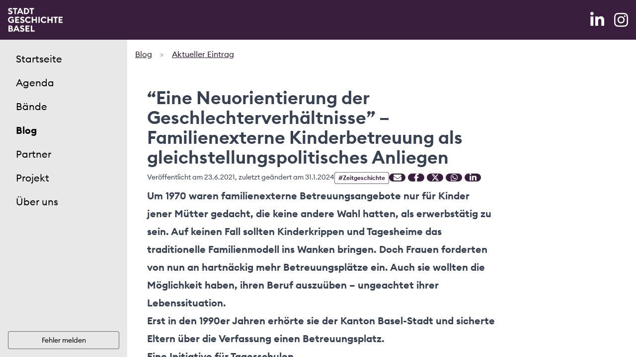

--- FILE ---
content_type: text/html; charset=utf-8
request_url: https://stadtgeschichtebasel.ch/index/geschichten/2019-2022/01/externekinderbetreuung
body_size: -211
content:
<script type="0e8c286596ae5ac1ccb2ba02-text/javascript">location.href="/blog/eine-neuorientierung-der-geschlechterverhaeltnisse-familienexterne-kinderbetreuung-als-gleichstellungspolitisches-anliegen";</script><meta http-equiv="refresh" content="0;url=/blog/eine-neuorientierung-der-geschlechterverhaeltnisse-familienexterne-kinderbetreuung-als-gleichstellungspolitisches-anliegen"><script src="/cdn-cgi/scripts/7d0fa10a/cloudflare-static/rocket-loader.min.js" data-cf-settings="0e8c286596ae5ac1ccb2ba02-|49" defer></script>

--- FILE ---
content_type: text/html; charset=utf-8
request_url: https://stadtgeschichtebasel.ch/blog/eine-neuorientierung-der-geschlechterverhaeltnisse-familienexterne-kinderbetreuung-als-gleichstellungspolitisches-anliegen
body_size: 12605
content:
<!DOCTYPE html><html lang="de-CH"><head prefix="og: https://ogp.me/ns#">
		<meta charset="utf-8">
		<link rel="icon" type="image/svg+xml" href="../favicon.svg" sizes="any">
		<link rel="icon" type="image/png" href="../favicon.png">
		<link rel="apple-touch-icon" sizes="180x180" href="../apple-touch-icon.png">
		<link rel="preload" href="../fonts/EuclidCircularB-Medium-WebS.woff2" as="font" type="font/woff2" crossorigin="">
		<link rel="preload" href="../fonts/EuclidCircularB-Regular-WebS.woff2" as="font" type="font/woff2" crossorigin="">
		<link rel="preload" href="../fonts/EuclidCircularB-Semibold-WebS.woff2" as="font" type="font/woff2" crossorigin="">
		<meta name="viewport" content="width=device-width">
		
		<link href="../_app/immutable/assets/ProgressBar.c6i8ireL.css" rel="stylesheet">
		<link href="../_app/immutable/assets/0.DnpTHK6K.css" rel="stylesheet">
		<link rel="modulepreload" href="../_app/immutable/entry/start.B2HtZDeE.js">
		<link rel="modulepreload" href="../_app/immutable/chunks/np27Mc8U.js">
		<link rel="modulepreload" href="../_app/immutable/chunks/D2tqNOTI.js">
		<link rel="modulepreload" href="../_app/immutable/chunks/D0iwhpLH.js">
		<link rel="modulepreload" href="../_app/immutable/entry/app.DTLI-sM2.js">
		<link rel="modulepreload" href="../_app/immutable/chunks/C1FmrZbK.js">
		<link rel="modulepreload" href="../_app/immutable/chunks/IHki7fMi.js">
		<link rel="modulepreload" href="../_app/immutable/nodes/0.CmOAwHzG.js">
		<link rel="modulepreload" href="../_app/immutable/chunks/DcVBJaHF.js">
		<link rel="modulepreload" href="../_app/immutable/chunks/D6YF6ztN.js">
		<link rel="modulepreload" href="../_app/immutable/chunks/CmC8VDxw.js">
		<link rel="modulepreload" href="../_app/immutable/chunks/D0QH3NT1.js">
		<link rel="modulepreload" href="../_app/immutable/nodes/8.DqZi_STe.js">
		<link rel="modulepreload" href="../_app/immutable/chunks/BheWnx7M.js">
		<link rel="modulepreload" href="../_app/immutable/chunks/djvsYbDl.js">
		<link rel="modulepreload" href="../_app/immutable/chunks/BKUn0kIt.js">
		<link rel="modulepreload" href="../_app/immutable/chunks/CPZhSTXs.js"><title>“Eine Neuorientierung der Geschlechterverhältnisse” – Familienexterne Kinderbetreuung als gleichstellungspolitisches Anliegen</title><!-- HEAD_svelte-10oc28n_START --><meta name="generator" content="gh:Stadt-Geschichte-Basel/stadtgeschichtebasel.ch"><meta name="keywords" content="Basel, Geschichte, Stadtgeschichte, Kultur"><meta name="description" content="Entdecken Sie die faszinierende Geschichte Basels. Tauchen Sie ein in die Kultur und Geschichte der Stadt am Rheinknie."><meta name="author" content="Stiftung Stadt.Geschichte.Basel"><meta name="theme-color" content="#3A1E3E"><link rel="canonical" href="https://stadtgeschichtebasel.ch/blog/eine-neuorientierung-der-geschlechterverhaeltnisse-familienexterne-kinderbetreuung-als-gleichstellungspolitisches-anliegen"><link rel="manifest" href="/manifest.webmanifest"><link rel="alternate" type="application/rss+xml" href="/rss.xml"><link rel="sitemap" type="application/xml" href="/sitemap.xml"><meta name="twitter:title" content="“Eine Neuorientierung der Geschlechterverhältnisse” – Familienexterne Kinderbetreuung als gleichstellungspolitisches Anliegen"><meta name="twitter:description" content="Entdecken Sie die faszinierende Geschichte Basels. Tauchen Sie ein in die Kultur und Geschichte der Stadt am Rheinknie."><meta name="twitter:site" content="@basel_stadt"><meta name="twitter:creator" content="@basel_stadt"><meta property="twitter:image" content="https://stadtgeschichtebasel.ch/files/2023/08/BSL-1013-1-6013_0001_b_web.jpg"><meta property="twitter:image:width" content="512"><meta property="twitter:image:height" content="512"><meta property="og:title" content="“Eine Neuorientierung der Geschlechterverhältnisse” – Familienexterne Kinderbetreuung als gleichstellungspolitisches Anliegen"><meta property="og:description" content="Entdecken Sie die faszinierende Geschichte Basels. Tauchen Sie ein in die Kultur und Geschichte der Stadt am Rheinknie."><meta property="og:url" content="https://stadtgeschichtebasel.ch"><meta property="og:site_name" content="Stadt.Geschichte.Basel"><meta property="og:type" content="website"><meta property="og:image" content="https://stadtgeschichtebasel.ch/files/2023/08/BSL-1013-1-6013_0001_b_web.jpg"><meta property="og:image:width" content="512"><meta property="og:image:height" content="512"><script type="application/ld+json">{"@context":"https://schema.org","@graph":[{"@type":"WebSite","name":"Stadt.Geschichte.Basel","url":"https://stadtgeschichtebasel.ch","logo":"https://stadtgeschichtebasel.ch/android-chrome-512x512.png","sameAs":["https://www.instagram.com/sta.ge.ba","https://www.linkedin.com/company/stadt-geschichte-basel","https://twitter.com/@basel_stadt","https://github.com/Stadt-Geschichte-Basel"]},{"@type":"BlogPosting","headline":"“Eine Neuorientierung der Geschlechterverhältnisse” – Familienexterne Kinderbetreuung als gleichstellungspolitisches Anliegen","datePublished":"Wed, 23 Jun 2021 12:00:33 GMT","dateModified":"Wed, 31 Jan 2024 13:50:49 GMT","publisher":{"@type":"Organization","name":"Stadt.Geschichte.Basel","logo":"https://stadtgeschichtebasel.ch/android-chrome-512x512.png"},"description":"Um 1970 waren familienexterne Betreuungsangebote nur für Kinder jener Mütter gedacht, die keine andere Wahl hatten, als erwerbstätig zu sein. Auf keinen Fall sollten Kinderkrippen und Tagesheime das traditionelle Familienmodell ins Wanken bringen. Doch Frauen forderten von nun an hartnäckig mehr Betreuungsplätze ein. Auch sie wollten die Möglichkeit haben, ihren Beruf auszuüben – ungeachtet ihrer…","mainEntityOfPage":{"@type":"WebPage","@id":"https://stadtgeschichtebasel.ch/blog/eine-neuorientierung-der-geschlechterverhaeltnisse-familienexterne-kinderbetreuung-als-gleichstellungspolitisches-anliegen"},"image":{"@type":"ImageObject","url":"https://stadtgeschichtebasel.ch/files/2023/08/BSL-1013-1-6013_0001_b_web.jpg","width":"512","height":"512"}},{}]}</script><!-- HEAD_svelte-10oc28n_END -->
		<script defer="" data-domain="stadtgeschichtebasel.ch" src="https://plausible.io/js/script.outbound-links.js" type="02bcfaa009f5f594fbab5ce1-text/javascript"></script>
	</head>

	<body data-sveltekit-preload-data="hover" data-theme="skeleton" itemscope="" itemtype="https://schema.org/WebPage">
		<div style="display:contents">    <div id="appShell" class="flex flex-col w-full h-full overflow-hidden" data-testid="app-shell"> <header id="shell-header" class="flex-none z-10"><div class="flex justify-center" data-svelte-h="svelte-ym2asr"><a class="btn -translate-y-16 absolute bg-secondary focus:translate-y-0 m-4 transition variant-filled-secondary" href="#page-content">zum Seiteninhalt springen</a></div> <div class="flex flex-col p-4 app-bar bg-primary-500 space-y-4" data-testid="app-bar" role="toolbar" aria-label="" aria-labelledby=""> <div class="items-center app-bar-row-main gap-4 grid grid-cols-[auto_1fr_auto]"> <div class="flex items-center flex-none app-bar-slot-lead justify-between"><div class="flex"><button class="btn btn-sm lg:hidden mr-4" aria-label="Open navigation menu" data-svelte-h="svelte-1m6se6"><span><svg xmlns="http://www.w3.org/2000/svg" viewBox="0 0 448 512" class="fill-white h-8"><path d="M0 96C0 78.3 14.3 64 32 64H416c17.7 0 32 14.3 32 32s-14.3 32-32 32H32C14.3 128 0 113.7 0 96zM0 256c0-17.7 14.3-32 32-32H416c17.7 0 32 14.3 32 32s-14.3 32-32 32H32c-17.7 0-32-14.3-32-32zM448 416c0 17.7-14.3 32-32 32H32c-17.7 0-32-14.3-32-32s14.3-32 32-32H416c17.7 0 32 14.3 32 32z"></path></svg></span></button> <div class="h-12" data-svelte-h="svelte-m7rxom"><a href="/" class="cursor-pointer" aria-label="Home"><svg xmlns="http://www.w3.org/2000/svg" class="fill-white h-full" viewBox="0 0 512 223.96"><path d="m0 49.6c4.52 6.39 12.22 10.05 21.17 10.05 12.54 0 21.69-7.43 21.77-17.67.07-8.06-4.53-13.82-13.67-17.11l-4.71-1.47c-6.31-2.27-9.87-3.72-9.87-7.05 0-3.12 3.96-4.76 7.88-4.76 4.11 0 8.33 1.83 10.85 4.68l8.09-8.55c-4.89-5.12-11.27-7.72-18.99-7.72-12.21 0-20.42 7.1-20.42 17.66 0 7.6 5.01 13.32 14.49 16.54l4.23 1.39c6.59 2.23 9.4 4.41 9.4 7.29s-3.7 5.17-8.43 5.17-9.54-2.65-12.27-6.5z"></path><path d="m61.37 58.66h12.5v-45.83h15.03v-11.84h-42.4v11.84h14.87z"></path><path d="m216.97 58.66h12.5v-45.83h15.03v-11.84h-42.4v11.84h14.87z"></path><path d="m67.99 140.81h37.54v-11.83h-25.13v-11.08h20.2v-11.84h-20.2v-11.08h25.13v-11.83h-37.54z"></path><path d="m259.25 140.81h12.41v-57.66h-12.41v22.83h-24.14v-22.83h-12.41v57.66h12.41v-23.08h24.14z"></path><path d="m285.45 83.15h12.41v57.67h-12.41z"></path><path d="m406.51 140.81h12.41v-57.66h-12.41v22.83h-24.14v-22.83h-12.41v57.66h12.41v-23.08h24.14z"></path><path d="m440.37 140.81h12.49v-45.83h15.03v-11.83h-42.39v11.83h14.87z"></path><path d="m474.46 140.81h37.54v-11.83h-25.13v-11.08h20.2v-11.84h-20.2v-11.08h25.13v-11.83h-37.54z"></path><path d="m164.35 222.97h37.54v-11.83h-25.13v-11.09h20.2v-11.84h-20.2v-11.07h25.13v-11.84h-37.54z"></path><path d="m214.13 222.97h36.56v-11.83h-24.15v-45.84h-12.41z"></path><path d="m190.31 82.16c-16.45 0-29.82 13.38-29.82 29.82s13.38 29.82 29.82 29.82c9.29 0 17.83-3.83 23.47-10.53l-9.3-8.36c-3.55 4.57-8.32 6.89-14.17 6.89-9.56 0-17.33-8-17.33-17.82s7.78-17.82 17.33-17.82c5.98 0 10.82 2.41 14.38 7.15l9.3-8.36c-5.64-6.86-14.26-10.79-23.68-10.79"></path><path d="m336.98 82.16c-16.45 0-29.82 13.38-29.82 29.82s13.38 29.82 29.82 29.82c9.29 0 17.83-3.83 23.48-10.53l-9.31-8.36c-3.55 4.57-8.32 6.89-14.17 6.89-9.56 0-17.32-8-17.32-17.82s7.77-17.82 17.32-17.82c5.98 0 10.82 2.41 14.38 7.15l9.3-8.36c-5.65-6.86-14.26-10.79-23.69-10.79"></path><path d="m31.27 82.16c-17.33 0-30.4 12.82-30.4 29.82s13.49 29.82 31.38 29.82c10.02 0 18.82-3.14 23.58-8.42v-26.01h-23.5v11.59h11.42v7.88l-.12.09c-2.31 1.85-6.41 2.87-11.54 2.87-11.2 0-18.72-7.16-18.72-17.82s7.7-17.82 17.9-17.82c5.46 0 10.15 1.8 13.92 5.35l9.09-8.17c-5.87-6.09-13.61-9.17-23.02-9.17"></path><path d="m112.64 131.82c4.52 6.39 12.22 10.05 21.17 10.05 12.54 0 21.69-7.43 21.77-17.67.07-8.06-4.53-13.82-13.67-17.11l-4.71-1.47c-6.31-2.27-9.87-3.72-9.87-7.05 0-3.12 3.96-4.76 7.88-4.76 4.11 0 8.33 1.83 10.85 4.68l8.09-8.55c-4.88-5.12-11.26-7.73-18.98-7.73-12.21 0-20.42 7.1-20.42 17.66 0 7.6 5.01 13.32 14.49 16.54l4.23 1.39c6.59 2.23 9.4 4.41 9.4 7.29s-3.7 5.17-8.43 5.17-9.54-2.65-12.27-6.5l-9.52 8.04z"></path><path d="m111.33 213.91c4.52 6.39 12.22 10.05 21.17 10.05 12.54 0 21.69-7.43 21.77-17.67.07-8.06-4.53-13.82-13.67-17.11l-4.71-1.47c-6.31-2.27-9.87-3.72-9.87-7.05 0-3.12 3.96-4.76 7.88-4.76 4.11 0 8.33 1.83 10.85 4.68l8.09-8.55c-4.88-5.12-11.26-7.73-18.98-7.73-12.21 0-20.42 7.1-20.42 17.66 0 7.6 5.01 13.32 14.49 16.54l4.23 1.39c6.59 2.23 9.4 4.41 9.4 7.29s-3.7 5.17-8.43 5.17-9.54-2.65-12.27-6.5l-9.52 8.04z"></path><path d="m120.24.99h-11.77l-24.69 57.67h12.93l5.17-12.32h24.95l.08.2 5.1 12.12h12.93zm-14.2 34.88 8.32-19.5 8.31 19.5z"></path><path d="m39.29 192.61-.4-.21.32-.31c2.64-2.55 4.09-6.03 4.09-9.79 0-9.38-7.62-17.01-17.01-17.01h-21.72v57.67h25.42c9.77 0 17.42-7.39 17.42-16.84 0-5.84-3.03-10.88-8.12-13.51m-22.16-16.27h7.69c3.71 0 6.62 2.83 6.62 6.46s-2.9 6.29-6.62 6.29h-7.69zm11.8 35.5h-11.8v-12.75h11.72c3.75 0 6.69 2.8 6.69 6.38s-2.9 6.37-6.62 6.37"></path><path d="m85.61 165.3h-11.77l-24.7 57.67h12.94l5.17-12.32h24.95l.08.2 5.1 12.12h12.93zm-14.2 34.88 8.32-19.5 8.31 19.5z"></path><path d="m169.57.99h-19.55v57.67h19.55c16.21 0 29.41-12.94 29.41-28.84s-13.19-28.83-29.41-28.83m0 46.33h-7.14v-34.99h7.14c9.6 0 16.83 7.52 16.83 17.49s-7.24 17.5-16.83 17.5"></path></svg></a></div></div></div>  <div class="flex-auto app-bar-slot-default"></div>  <div class="flex items-center flex-none app-bar-slot-trail space-x-4"><ul class="gap-4 grid grid-flow-col" data-svelte-h="svelte-1qk5pg9"><li><a href="https://www.linkedin.com/company/stadt-geschichte-basel/" aria-label="LinkedIn" rel="noopener noreferrer" target="_blank"><svg xmlns="http://www.w3.org/2000/svg" viewBox="0 0 512 512" class="fill-white h-8"><path d="M100.3 448H7.4V148.9h92.9zM53.8 108.1C24.1 108.1 0 83.5 0 53.8a53.8 53.8 0 0 1 107.6 0c0 29.7-24.1 54.3-53.8 54.3zM447.9 448h-92.7V302.4c0-34.7-.7-79.2-48.3-79.2-48.3 0-55.7 37.7-55.7 76.7V448h-92.8V148.9h89.1v40.8h1.3c12.4-23.5 42.7-48.3 87.9-48.3 94 0 111.3 61.9 111.3 142.3V448z"></path></svg></a></li> <li><a href="https://www.instagram.com/sta.ge.ba/" aria-label="Instagram" rel="noopener noreferrer" target="_blank"><svg xmlns="http://www.w3.org/2000/svg" viewBox="0 0 448 512" class="fill-white h-8"><path d="M224.1 141c-63.6 0-114.9 51.3-114.9 114.9s51.3 114.9 114.9 114.9S339 319.5 339 255.9 287.7 141 224.1 141zm0 189.6c-41.1 0-74.7-33.5-74.7-74.7s33.5-74.7 74.7-74.7 74.7 33.5 74.7 74.7-33.6 74.7-74.7 74.7zm146.4-194.3c0 14.9-12 26.8-26.8 26.8-14.9 0-26.8-12-26.8-26.8s12-26.8 26.8-26.8 26.8 12 26.8 26.8zm76.1 27.2c-1.7-35.9-9.9-67.7-36.2-93.9-26.2-26.2-58-34.4-93.9-36.2-37-2.1-147.9-2.1-184.9 0-35.8 1.7-67.6 9.9-93.9 36.1s-34.4 58-36.2 93.9c-2.1 37-2.1 147.9 0 184.9 1.7 35.9 9.9 67.7 36.2 93.9s58 34.4 93.9 36.2c37 2.1 147.9 2.1 184.9 0 35.9-1.7 67.7-9.9 93.9-36.2 26.2-26.2 34.4-58 36.2-93.9 2.1-37 2.1-147.8 0-184.8zM398.8 388c-7.8 19.6-22.9 34.7-42.6 42.6-29.5 11.7-99.5 9-132.1 9s-102.7 2.6-132.1-9c-19.6-7.8-34.7-22.9-42.6-42.6-11.7-29.5-9-99.5-9-132.1s-2.6-102.7 9-132.1c7.8-19.6 22.9-34.7 42.6-42.6 29.5-11.7 99.5-9 132.1-9s102.7-2.6 132.1 9c19.6 7.8 34.7 22.9 42.6 42.6 11.7 29.5 9 99.5 9 132.1s2.7 102.7-9 132.1z"></path></svg></a></li></ul> </div></div>  </div> </header>  <div class="flex h-full overflow-hidden w-full flex-auto"> <aside id="sidebar-left" class="flex-none bg-surface-50 border-surface-500/10 border-t dark:bg-surface-900 lg:w-64 overflow-x-hidden overflow-y-auto w-0"><nav class="flex flex-col h-full justify-between list-nav p-4 text-xl" aria-label="Hauptmenü" data-sveltekit-preload-data=""><ul><li><a class="cursor-pointer font-normal" href="../">Startseite</a> </li><li><a class="cursor-pointer font-normal" href="../agenda">Agenda</a> </li><li><a class="cursor-pointer font-normal" href="../baende">Bände</a> </li><li><a class="cursor-pointer font-normal" href="../blog">Blog</a> </li><li><a class="cursor-pointer font-normal" href="../partner">Partner</a> </li><li><a class="cursor-pointer font-normal" href="../projekt">Projekt</a> </li><li><a class="cursor-pointer font-normal" href="../ueber-uns">Über uns</a> </li></ul> <a class="btn btn-sm mt-4 variant-ringed" href="/cdn-cgi/l/email-protection#[base64]">Fehler melden</a></nav> </aside>  <div id="page" class="flex flex-col flex-1 overflow-x-hidden" style="scrollbar-gutter:auto">   <main id="page-content" class="flex-auto bg-white border-surface-500/10 border-t dark:bg-surface-900"> <nav class="flex text-token justify-center p-4" aria-label="Breadcrumbs"><ol class="breadcrumb"><li class="crumb" data-svelte-h="svelte-gx2ani"><a class="anchor" href="/blog">Blog</a></li> <li class="crumb-separator" aria-hidden="true" data-svelte-h="svelte-1b9gs9v">»</li> <li><a class="anchor" href="/blog/eine-neuorientierung-der-geschlechterverhaeltnisse-familienexterne-kinderbetreuung-als-gleichstellungspolitisches-anliegen" aria-current="page" title="“Eine Neuorientierung der Geschlechterverhältnisse” – Familienexterne Kinderbetreuung als gleichstellungspolitisches Anliegen">Aktueller Eintrag</a></li></ol></nav> <section class="p-4 prose lg:p-10 lg:prose-xl" role="main"><article><hgroup><h1 class="font-bold h2 not-prose">“Eine Neuorientierung der Geschlechterverhältnisse” – Familienexterne Kinderbetreuung als gleichstellungspolitisches Anliegen</h1> <div class="flex flex-col flex-wrap gap-1 items-start md:flex-row md:place-items-center space-y-1"><span class="text-sm">Veröffentlicht am 23.6.2021, zuletzt geändert am 31.1.2024</span> <a class="variant-ringed badge hover:bg-primary-500 hover:text-white text-primary-500" href="/blog/kategorie/Zeitgeschichte">#Zeitgeschichte</a> <div class="gap-1 group"><a class="fill-white btn-icon btn-icon-sm hover:fill-secondary-500 variant-filled-primary" href="/cdn-cgi/l/email-protection#[base64]" aria-label="Teilen mit Email"><span data-svelte-h="svelte-svlzgg"><svg xmlns="http://www.w3.org/2000/svg" viewBox="0 0 512 512" aria-hidden="true" class="h-4 w-4"><title>Email</title><path d="M48 64C21.5 64 0 85.5 0 112c0 15.1 7.1 29.3 19.2 38.4L236.8 313.6c11.4 8.5 27 8.5 38.4 0L492.8 150.4c12.1-9.1 19.2-23.3 19.2-38.4c0-26.5-21.5-48-48-48H48zM0 176V384c0 35.3 28.7 64 64 64H448c35.3 0 64-28.7 64-64V176L294.4 339.2c-22.8 17.1-54 17.1-76.8 0L0 176z"></path></svg></span></a> <a class="fill-white btn-icon btn-icon-sm hover:fill-secondary-500 variant-filled-primary" target="_blank" rel="noopener" href="https://facebook.com/sharer/sharer.php?u=https://stadtgeschichtebasel.ch/blog/eine-neuorientierung-der-geschlechterverhaeltnisse-familienexterne-kinderbetreuung-als-gleichstellungspolitisches-anliegen" aria-label="Teilen auf Facebook"><span data-svelte-h="svelte-14ty5x4"><svg aria-hidden="true" xmlns="http://www.w3.org/2000/svg" viewBox="0 0 320 512" class="h-4 w-4"><title>Facebook</title><path d="M80 299.3V512H196V299.3h86.5l18-97.8H196V166.9c0-51.7 20.3-71.5 72.7-71.5c16.3 0 29.4 .4 37 1.2V7.9C291.4 4 256.4 0 236.2 0C129.3 0 80 50.5 80 159.4v42.1H14v97.8H80z"></path></svg></span></a> <a class="fill-white btn-icon btn-icon-sm hover:fill-secondary-500 variant-filled-primary" target="_blank" rel="noopener" href="https://twitter.com/intent/tweet?url=https://stadtgeschichtebasel.ch/blog/eine-neuorientierung-der-geschlechterverhaeltnisse-familienexterne-kinderbetreuung-als-gleichstellungspolitisches-anliegen&amp;text=“Eine Neuorientierung der Geschlechterverhältnisse” – Familienexterne Kinderbetreuung als gleichstellungspolitisches Anliegen" aria-label="Teilen auf Twitter"><span data-svelte-h="svelte-5lqa3b"><svg xmlns="http://www.w3.org/2000/svg" viewBox="0 0 512 512" aria-hidden="true" class="h-4 w-4"><title>Twitter</title><path d="M389.2 48h70.6L305.6 224.2 487 464H345L233.7 318.6 106.5 464H35.8L200.7 275.5 26.8 48H172.4L272.9 180.9 389.2 48zM364.4 421.8h39.1L151.1 88h-42L364.4 421.8z"></path></svg></span></a> <a class="fill-white btn-icon btn-icon-sm hover:fill-secondary-500 variant-filled-primary" target="_blank" rel="noopener" href="https://api.whatsapp.com/send?text=https://stadtgeschichtebasel.ch/blog/eine-neuorientierung-der-geschlechterverhaeltnisse-familienexterne-kinderbetreuung-als-gleichstellungspolitisches-anliegen" aria-label="Teilen auf Whatsapp"><span data-svelte-h="svelte-yw6b44"><svg xmlns="http://www.w3.org/2000/svg" viewBox="0 0 448 512" aria-hidden="true" class="h-4 w-4"><title>Whatsapp</title><path d="M380.9 97.1C339 55.1 283.2 32 223.9 32c-122.4 0-222 99.6-222 222 0 39.1 10.2 77.3 29.6 111L0 480l117.7-30.9c32.4 17.7 68.9 27 106.1 27h.1c122.3 0 224.1-99.6 224.1-222 0-59.3-25.2-115-67.1-157zm-157 341.6c-33.2 0-65.7-8.9-94-25.7l-6.7-4-69.8 18.3L72 359.2l-4.4-7c-18.5-29.4-28.2-63.3-28.2-98.2 0-101.7 82.8-184.5 184.6-184.5 49.3 0 95.6 19.2 130.4 54.1 34.8 34.9 56.2 81.2 56.1 130.5 0 101.8-84.9 184.6-186.6 184.6zm101.2-138.2c-5.5-2.8-32.8-16.2-37.9-18-5.1-1.9-8.8-2.8-12.5 2.8-3.7 5.6-14.3 18-17.6 21.8-3.2 3.7-6.5 4.2-12 1.4-32.6-16.3-54-29.1-75.5-66-5.7-9.8 5.7-9.1 16.3-30.3 1.8-3.7 .9-6.9-.5-9.7-1.4-2.8-12.5-30.1-17.1-41.2-4.5-10.8-9.1-9.3-12.5-9.5-3.2-.2-6.9-.2-10.6-.2-3.7 0-9.7 1.4-14.8 6.9-5.1 5.6-19.4 19-19.4 46.3 0 27.3 19.9 53.7 22.6 57.4 2.8 3.7 39.1 59.7 94.8 83.8 35.2 15.2 49 16.5 66.6 13.9 10.7-1.6 32.8-13.4 37.4-26.4 4.6-13 4.6-24.1 3.2-26.4-1.3-2.5-5-3.9-10.5-6.6z"></path></svg></span></a> <a class="fill-white btn-icon btn-icon-sm hover:fill-secondary-500 variant-filled-primary" target="_blank" rel="noopener" href="https://www.linkedin.com/sharing/share-offsite/?url=https://stadtgeschichtebasel.ch/blog/eine-neuorientierung-der-geschlechterverhaeltnisse-familienexterne-kinderbetreuung-als-gleichstellungspolitisches-anliegen" aria-label="Teilen auf Linkedin"><span data-svelte-h="svelte-mk8c9e"><svg aria-hidden="true" xmlns="http://www.w3.org/2000/svg" viewBox="0 0 448 512" class="h-4 w-4"><title>Linkedin</title><path d="M100.3 448H7.4V148.9h92.9zM53.8 108.1C24.1 108.1 0 83.5 0 53.8a53.8 53.8 0 0 1 107.6 0c0 29.7-24.1 54.3-53.8 54.3zM447.9 448h-92.7V302.4c0-34.7-.7-79.2-48.3-79.2-48.3 0-55.7 37.7-55.7 76.7V448h-92.8V148.9h89.1v40.8h1.3c12.4-23.5 42.7-48.3 87.9-48.3 94 0 111.3 61.9 111.3 142.3V448z"></path></svg></span></a></div></div></hgroup> <p data-svelte-h="svelte-1ugcr5q"><strong>Um 1970 waren familienexterne Betreuungsangebote nur für Kinder jener Mütter gedacht, die keine andere Wahl hatten, als erwerbstätig zu sein. Auf keinen Fall sollten Kinderkrippen und Tagesheime das traditionelle Familienmodell ins Wanken bringen. Doch Frauen forderten von nun an hartnäckig mehr Betreuungsplätze ein. Auch sie wollten die Möglichkeit haben, ihren Beruf auszuüben – ungeachtet ihrer Lebenssituation.</strong><br> <strong>Erst in den 1990er Jahren erhörte sie der Kanton Basel-Stadt und sicherte Eltern über die Verfassung einen Betreuungsplatz.</strong></p> <h3 id="eine-initiative-für-tagesschulen" data-svelte-h="svelte-xubueo"><a aria-hidden="true" tabindex="-1" href="#eine-initiative-für-tagesschulen"><span class="icon icon-link"></span></a><strong>Eine Initiative für Tagesschulen</strong></h3> <p data-svelte-h="svelte-xhlt6">1972 lancierte die Vereinigung für Frauenrechte Basel eine Initiative für Tagesschulen [<a href="https://www.srf.ch/play/tv/antenne/video/zur-forderung-einer-tagesschule-in-basel?urn=urn:srf:video:725b408e-32df-48ce-a082-ced5aaf57003" rel="nofollow" target="_blank">Beitrag SRF Antenne vom 1. Februar 1973</a>]. In den Jahren zuvor hatte sie als Vereinigung für Frauenstimmrecht Basel auf den Strassen für das Frauenstimmrecht gekämpft. 1971 war dieses wichtige Ziel erreicht. Nun nahm sich die Vereinigung – neu als Vereinigung für Frauenrechte – anderen Problemen an: Der Kinderbetreuung von berufstätigen Müttern.</p> <figure class="flex flex-col w-full items-center justify-center" data-svelte-h="svelte-3t5r3s"><img loading="lazy" decoding="async" width="500" height="366" src="/files/2023/08/Antenne_SRF_1973.webp" alt="Ein SRF-Beitrag von 1973 zeigt eine Gruppe von Menschen um einen Tisch, die Sandwiches essen" srcset="/files/2023/08/Antenne_SRF_1973-500x366.jpg 500w, /files/2023/08/Antenne_SRF_1973-300x220.jpg 300w, /files/2023/08/Antenne_SRF_1973-768x563.jpg 768w, /files/2023/08/Antenne_SRF_1973.jpg 1024w" sizes="auto, (max-width: 500px) 100vw, 500px" class="mb-2 mx-auto"><figcaption class="text-center">Abb. 1: Laut einem SRF-Beitrag vom 1. Februar 1973 zur Tagesschul-Initiative verkommt das Mittagessen ohne Ehemann zum lieblosen Sandwich-Imbiss [Link zum Video siehe oben im Text].</figcaption></figure> <p data-svelte-h="svelte-jb0gbt">Der Blick ins Ausland zeigte, dass durchaus gute Betreuungsmöglichkeiten existierten, wie sich Ursula Nakamura, Mitglied und spätere Präsidentin, jüngst in der Festschrift von frauenrechte beider basel erinnerte: “Ich komme 1972 mit meiner Familie von Japan in die Schweiz und hoffe auf gute Kindertagesstätten und Tagesschulen, wie ich dies früher in den USA gesehen habe, realisiere jedoch, dass dies hier leider noch kaum verwirklicht ist.”</p> <p data-svelte-h="svelte-zwr8lg">Die Initiantinnen betonten den pädagogischen Wert der Tagesschulen. Zudem würden sie Kinder und Familien von Schul- und Arbeitswegen entlasten und Müttern eine berufliche Tätigkeit ermöglichen. Diese waren nämlich für die Kinderbetreuung und den Haushalt zuständig – obwohl bereits die Hälfte der Basler Frauen erwerbstätig war.</p> <p data-svelte-h="svelte-2or9k8">Der Regierungsrat konnte mit der Initiative gar nichts anfangen, er stufte sie gar als gefährlich ein. Er warnte davor, familiäre Aufgaben, ein “bisher mit oder ohne Vater privat gelöstes Problem”, an den Staat zu übertragen. Krippen oder Tagesheime seien durchaus sinnvoll, wenn sie “Notlagen bestimmter Bevölkerungsgruppen” beheben würden. Die Tagesschule hingegen strebe “eine gesellschaftliche Neuorientierung im Verhältnis zwischen den Geschlechtern” an.</p> <p data-svelte-h="svelte-1qjrot5">Nachdem sich auch der Grosse Rat 1975 klar gegen die Initiative ausgesprochen hatte, zog die Vereinigung für Frauenrechte ihre Initiative zurück. Erst über ein Jahrzehnt später revidierte der Regierungsrat seine Meinung und bewilligte Ende der 1980er Jahre die erste Tagesschule, in den 1990er Jahren folgte die zweite.</p> <figure class="flex flex-col w-full items-center justify-center" data-svelte-h="svelte-mol1of"><img loading="lazy" decoding="async" width="500" height="500" src="/files/2023/08/BSL-1013-1-3358_0001_b_web.webp" alt="Mittagstisch im Tagesheim des Frauenvereins am Heuberg, 1967" srcset="/files/2023/08/BSL-1013-1-3358_0001_b_web-500x500.jpg 500w, /files/2023/08/BSL-1013-1-3358_0001_b_web-300x300.jpg 300w, /files/2023/08/BSL-1013-1-3358_0001_b_web-150x150.jpg 150w, /files/2023/08/BSL-1013-1-3358_0001_b_web-768x770.jpg 768w, /files/2023/08/BSL-1013-1-3358_0001_b_web.jpg 1024w" sizes="auto, (max-width: 500px) 100vw, 500px" class="mb-2 mx-auto"><figcaption class="text-center">Abb. 2: Mittagstisch im Tagesheim des Frauenvereins am Heuberg, 1967 (© Staatsarchiv Basel-Stadt).</figcaption></figure> <h3 id="kinderkrippen-und-tagesheime-eine-notlösung" data-svelte-h="svelte-15v7i0t"><a aria-hidden="true" tabindex="-1" href="#kinderkrippen-und-tagesheime-eine-notlösung"><span class="icon icon-link"></span></a><strong>Kinderkrippen und Tagesheime: Eine Notlösung</strong></h3> <p data-svelte-h="svelte-7atx9i">Die Antwort des Regierungsrates entsprach einer damals weitverbreiteten Vorstellung: Institutionelle Kinderbetreuung könne die liebevolle mütterliche Aufopferung nie ersetzen. Zwar gab es bereits viele Angebote: Um 1970 subventionierte der Kantone bereits 30 Kinderkrippen und Tagesheime, in denen 1500 Kinder im Vorschulalter betreut werden konnten.</p> <p data-svelte-h="svelte-s1gauv">Der grösste Anbieter war der Frauenverein am Heuberg, heute familea. Der Frauenverein wählte die Kinder sorgfältig aus, wie Schwester Vreni Stüssi in einem Beitrag des Schweizer Fernsehens bestätigte [<a href="http://www.srf.ch/play/tv/antenne/video/kinderkrippe-basel?urn=urn:srf:video:0c5db448-0a28-4860-9622-3c6223f47885" rel="nofollow" target="_blank">Beitrag SRF Antenne vom 11. November 1971</a>]: “Wir rechnen damit, dass wir ungefähr jedes vierte Kind aufnehmen können. Ganz unglücklich darüber sind wir aber nicht, weil ein Heim immer eine Notlösung ist. (…) Erstens können wir nur Kinder aufnehmen, die im Kanton Basel-Stadt wohnen, von Frauen, die alleinstehend sind, eventuell Gastarbeiterkinder (…). Wir müssen also abklären, ob es notwendig ist, dass die Frau arbeiten gehen muss.”</p> <p data-svelte-h="svelte-1uf7iit">Krippen und Tagesheime waren nur für Kinder derjenigen Mütter, die sich nicht wie vorgesehen rund um die Uhr um ihre Kinder kümmern konnten: Alleinerziehende, Ausländerinnen, Arme.</p> <figure class="flex flex-col w-full items-center justify-center" data-svelte-h="svelte-1d7cnwy"><img loading="lazy" decoding="async" width="500" height="361" src="/files/2023/08/Antenne_SRF_1971.webp" alt="Schwester Vreni Stüssi in einem SRF-Beitrag vom 11. November 1971" srcset="/files/2023/08/Antenne_SRF_1971-500x361.jpg 500w, /files/2023/08/Antenne_SRF_1971-300x217.jpg 300w, /files/2023/08/Antenne_SRF_1971-768x555.jpg 768w, /files/2023/08/Antenne_SRF_1971.jpg 1024w" sizes="auto, (max-width: 500px) 100vw, 500px" class="mb-2 mx-auto"><figcaption class="text-center">Abb. 3: “Ein Heim ist immer eine Notlösung” – Schwester Vreni Stüssi in einem SRF-Beitrag vom 11. November 1971 zu Basler Tagesheimen [Link zum Video siehe oben im Text].</figcaption></figure> <h3 id="kinder-brauchen-kinder--die-familienexterne-kinderbetreuung-verliert-ihren-schlechten-ruf" data-svelte-h="svelte-jhs1t2"><a aria-hidden="true" tabindex="-1" href="#kinder-brauchen-kinder--die-familienexterne-kinderbetreuung-verliert-ihren-schlechten-ruf"><span class="icon icon-link"></span></a><strong>“Kinder brauchen Kinder” – Die familienexterne Kinderbetreuung verliert ihren schlechten Ruf</strong></h3> <p data-svelte-h="svelte-a4j3pv">Allmählich setzte sich ein anderes Bild von Krippen, Tagesheimen und Horten durch. Nicht nur Frauenorganisationen, sondern auch Politikerinnen forderten vehement mehr Betreuungsplätze. Bereits 1969 hatten bürgerliche und linke Grossrätinnen ungeachtet ihrer Parteigrenzen mehr Krippen verlangt. Aber die Angebote vermehrten sich nur langsam und die Aufnahmekriterien waren nach wie vor streng.</p> <figure class="flex flex-col w-full items-center justify-center" data-svelte-h="svelte-agcehe"><img loading="lazy" decoding="async" width="494" height="500" src="/files/2023/08/BSL-1013-1-6013_0001_b_web-1.webp" alt="Kinder beim Spiel in der Krippe Lehenmatt, 1973" srcset="/files/2023/08/BSL-1013-1-6013_0001_b_web-1-494x500.jpg 494w, /files/2023/08/BSL-1013-1-6013_0001_b_web-1-296x300.jpg 296w, /files/2023/08/BSL-1013-1-6013_0001_b_web-1-768x778.jpg 768w, /files/2023/08/BSL-1013-1-6013_0001_b_web-1.jpg 1024w" sizes="auto, (max-width: 494px) 100vw, 494px" class="mb-2 mx-auto"><figcaption class="text-center">Abb. 4: Kinder beim Spiel in der Krippe Lehenmatt, 1973 (© Staatsarchiv Basel-Stadt).</figcaption></figure> <p data-svelte-h="svelte-2r8dqh">Erwerbstätige Eltern antworteten deshalb mit Selbsthilfe. Organisationen von italienischen Migrantinnen und Migranten wie die Missione Cattolica Italiana (MCI) bauten in den 1960er Jahren selbst Betreuungsangebote wie Krippen und Tagesschulen auf. Schliesslich mussten Saisonarbeiterinnen oder Jahresaufenthalterinnen arbeiten, um in Basel bleiben zu können. Auch im Nachgang der 68er-Bewegung gründeten Studierende und junge Eltern eigene Krippen mit neuen Erziehungsgrundsätzen und mehr Elternbeteiligung. Und erwerbstätige Mütter beschlossen 1978, einen Tagesmütterverein aufzubauen. Für viele Mütter war dieses Angebot besonders attraktiv, konnten Tagesmütter doch eine intensive Betreuung gewährleisten.</p> <p data-svelte-h="svelte-tf4g3n">Die Entwicklungen erfassten auch die bestehenden Kinderkrippen und Tagesheime, die ihre pädagogischen Konzepte allmählich ausbauten. Langsam setzte sich die Vorstellung durch, dass die Kinder ganz gut ausser Haus betreut würden, und es gar förderlich für sie sei. Oder wie es die Nach-68er Partei Progressive Organisationen Basel (POB) 1984 in ihrer Abstimmungskampagne für mehr Kindertagesstätten, die sie haushoch verlor, auf den Punkt brachte: “Kinder brauchen Kinder”.</p> <h3 id="tagesbetreuung-wird-ein-recht" data-svelte-h="svelte-lykgje"><a aria-hidden="true" tabindex="-1" href="#tagesbetreuung-wird-ein-recht"><span class="icon icon-link"></span></a><strong>Tagesbetreuung wird ein Recht</strong></h3> <p data-svelte-h="svelte-1km885l">Mit dem ersten Frauenstreik 1991 erhielten gleichstellungspolitische Anliegen neuen Schwung. Frauen eroberten sich höhere berufliche und politische Positionen. Und auch Unternehmen wollten nicht länger auf gut ausgebildete Frauen verzichten. Gleiche Chancen im Beruf bedingten jedoch endlich einen Ausbau der Tagesbetreuung. Die sich häufenden Meldungen über lange Wartelisten machten das Anliegen umso dringlicher.</p> <figure class="flex flex-col w-full items-center justify-center" data-svelte-h="svelte-18mbvim"><img loading="lazy" decoding="async" width="352" height="500" src="/files/2023/08/Kinder_Tagesstaetten_Ja_web.webp" alt="Abstimmungsplakat für mehr Kindertagesstätten der Progressiven Organisationen Basel (POB) im Jahr 1984" srcset="/files/2023/08/Kinder_Tagesstaetten_Ja_web-352x500.jpg 352w, /files/2023/08/Kinder_Tagesstaetten_Ja_web-211x300.jpg 211w, /files/2023/08/Kinder_Tagesstaetten_Ja_web-768x1091.jpg 768w, /files/2023/08/Kinder_Tagesstaetten_Ja_web.jpg 1024w" sizes="auto, (max-width: 352px) 100vw, 352px" class="mb-2 mx-auto"><figcaption class="text-center">Abb. 5: Kinder brauchen Kinder – Abstimmungsplakat für mehr Kindertagesstätten der Progressiven Organisationen Basel (POB) im Jahr 1984 (Plakatsammlung der Schule für Gestaltung Basel / Gestaltung Oliver Vischer, 1984).</figcaption></figure> <p data-svelte-h="svelte-17vg0rk">Grossrätinnen jeglicher Parteien reichten nun Anzüge ein und forderten öffentlich einen Ausbau ein. Doch erst die 1996 unter dem Lead des Tagesmüttervereins eingereichte Initiative zur Kinderbetreuung brachte den Durchbruch. Eine grossrätliche Kommission erarbeitete nun das erste Tagesbetreuungsgesetz. 2004 trat es in Kraft und sicherte Eltern ein ausreichendes Angebot zu – auch für Kinder von Eltern, die “ohne finanzielle Not arbeiten wollen”. Die neue Verfassung von 2005 krönte die Entwicklung, indem sie Eltern das Recht zusprach, eine Tagesbetreuungsmöglichkeit in Anspruch zu nehmen, die an den Bedürfnissen der Kinder orientiert ist. Bis heute ist der Kanton Basel-Stadt der einzige Kanton in der Schweiz, der ein verfassungsmässiges Recht auf eine Tagesbetreuung kennt.</p> <p data-svelte-h="svelte-1fptox9">In der Folge wuchs das Angebot rasant an: Von 2006 bis 2016 verdoppelte es sich nahezu und umfasste nun 3900 Betreuungsplätze. Hohe Elternbeiträge, die fehlende Wahlfreiheit in subventionierten Kitas und unübersichtliche kantonale Unterstützungsbeiträge sorgten jedoch wiederholt für Verwirrung und Diskussionen. Deshalb stimmte der Grosse Rat 2019 der Totalrevision des Tagesbetreuungsgesetzes zu.</p> <h2 id="quellen" data-svelte-h="svelte-1h27k1s"><a aria-hidden="true" tabindex="-1" href="#quellen"><span class="icon icon-link"></span></a>Quellen</h2> <h3 id="literatur" data-svelte-h="svelte-116ivq0"><a aria-hidden="true" tabindex="-1" href="#literatur"><span class="icon icon-link"></span></a>Literatur</h3> <p data-svelte-h="svelte-2ncha8">Francesca Falk: Gender innovation and migration in Switzerland, Cham 2019.</p> <p data-svelte-h="svelte-ydrgo">frauenrechte beider basel: 100 Jahre Frauen in Bewegung, Festschrift, Basel 2016.</p> <p data-svelte-h="svelte-1yu8yiw">Verein Kinderkrippen Bläsistift (Hg.): 150 Jahre Kinderkrippen Bläsistift – die älteste Kita der Schweiz, Basel 2021.</p> <p data-svelte-h="svelte-1403b4u">Anneliese Villard-Traber: Weit gebracht? Eine Chronik aus Basel über den langen Weg zur Gleichberechtigung, 1916-1991, Basel 1992.</p> <p data-svelte-h="svelte-160rj5i"><strong>Amtliche Dokumente</strong></p> <p data-svelte-h="svelte-1eh5u64">Bericht des Regierungsrates zum Initiativbegehren betreffend Einführung der Tagesschulen vom 8. März 1973 und zum Anzug H.R. Stettler und Konsorten betreffend Ganztagesschulen vom 9. März 1972, dem Grossen Rat des Kantons Basel-Stadt vorgelegt am 13. Februar 1975.</p> <p data-svelte-h="svelte-3yco7h">Bericht der Bildungs- und Kulturkommission des Grossen Rates zum Ratschlag und Entwurf zu einem Gesetz betreffend die Tagesbetreuung von Kindern sowie Bericht des Regierungsrates zu zwölf Anzügen, einer Petition und einer Initiative vom 18. August 2003.</p> <p data-svelte-h="svelte-5uics3">Bericht der Bildungs- und Kulturkommission zum Ratschlag Totalrevision des Gesetzes betreffend Tagesbetreuung von Kindern (Tagesbetreuungsgesetz, TBG). Den Mitgliedern des Grossen Rates des Kantons Basel-Stadt zugestellt am 22. März 2019.</p> <p data-svelte-h="svelte-1ve2c76">Verfassung des Kantons Basel-Stadt vom 23.3.2005, aktuelle Version online abrufbar:&nbsp;<a href="https://www.gesetzessammlung.bs.ch/app/de/texts_of_law/111.100" rel="nofollow" target="_blank">https://www.gesetzessammlung.bs.ch/app/de/texts_of_law/111.100</a></p> <h3 id="abbildungen" data-svelte-h="svelte-1mpxil9"><a aria-hidden="true" tabindex="-1" href="#abbildungen"><span class="icon icon-link"></span></a>Abbildungen</h3> <p data-svelte-h="svelte-qntyfx">Abb. 1: Standbild SRF-Beitrag&nbsp;“Einreichung Initiative der Vereinigung für Frauenrechte für Tagesschule”, “Antenne” vom 1. Februar 1973.</p> <p data-svelte-h="svelte-lc1h4u">Abb. 2: Staatsarchiv Basel-Stadt, BSL 1013 1-3358 1_b, Archiv Hans Bertolf.</p> <p data-svelte-h="svelte-wh5t07">Abb. 3: Standbild SRF-Beitrag&nbsp;“Einreichung Initiative der Vereinigung für Frauenrechte für Tagesschule”, “Antenne” vom 11. November 1971.</p> <p data-svelte-h="svelte-28682c">Abb. 4: Staatsarchiv Basel-Stadt, BSL 1013 1-6013_0001_b, Archiv Hans Bertolf.</p> <p data-svelte-h="svelte-16zgub9">Abb. 5: Plakatsammlung der Schule für Gestaltung Basel, CH-000957-X 36671 / Gestaltung Oliver Vischer, 1984).</p> <h3 id="video" data-svelte-h="svelte-1q4snjf"><a aria-hidden="true" tabindex="-1" href="#video"><span class="icon icon-link"></span></a>Video</h3> <p data-svelte-h="svelte-how01h">Antenne, SRF: Kinderkrippe Basel, 11.11.1971,&nbsp;<a href="https://www.srf.ch/play/tv/antenne/video/kinderkrippe-basel?urn=urn:srf:video:0c5db448-0a28-4860-9622-3c6223f47885" rel="nofollow" target="_blank">online abrufbar</a>&nbsp;[zuletzt abgerufen 15.06.2021].</p> <p data-svelte-h="svelte-depdum">Antenne, SRF: Zur Forderung einer Tagesschule in Basel, 01.02.1973,&nbsp;<a href="https://www.srf.ch/play/tv/antenne/video/zur-forderung-einer-tagesschule-in-basel?urn=urn:srf:video:725b408e-32df-48ce-a082-ced5aaf57003" rel="nofollow" target="_blank">online abrufbar</a>&nbsp;[zuletzt abgerufen 15.06.2021].</p> <h2 id="autorin" data-svelte-h="svelte-64e55u"><a aria-hidden="true" tabindex="-1" href="#autorin"><span class="icon icon-link"></span></a>Autor*in</h2> <p data-svelte-h="svelte-1jl274a"><a href="https://www.stadtgeschichtebasel.ch/index/das-projekt/stadt-geschichte-basel/team.html" rel="nofollow" target="_blank">Anina Zahn</a>&nbsp;wurde als Kind von einer grossartigen Tagesmutter betreut. Später studierte sie Geschichte und Philosophie und forschte zur Geschichte der Arbeitslosigkeit. Sie ist Mitarbeiterin von Band 8 der Stadtgeschichte Basel.</p></article></section></main>  <footer id="page-footer" class="flex-none bg-white"><div class="p-4 prose prose-sm"><section><div class="h5" data-svelte-h="svelte-10v4gmj">Impressum</div> <p>Stiftung Stadt.Geschichte.Basel<br>
					Hirschgässlein 21<br>
					4051 Basel<br> <a class="anchor" href="/cdn-cgi/l/email-protection#acc5c2cac3ecdfd8cdc8d8cbc9dfcfc4c5cfc4d8c9cecddfc9c082cfc4"><span class="__cf_email__" data-cfemail="30595e565f70434451544457554353585953584455525143555c1e5358">[email&#160;protected]</span></a></p></section> <section data-svelte-h="svelte-hybp49"><p>© 2024
					<span class="mx-2 opacity-10" aria-hidden="true">|</span> <a class="anchor" href="/datenschutzerklaerung">Datenschutz</a> <span class="mx-2 opacity-10" aria-hidden="true">|</span> <a class="anchor" href="/barrierefreiheitserklaerung">Barrierefreiheit</a> <span class="mx-2 opacity-10" aria-hidden="true">|</span> <a class="anchor" href="/credits">Credits</a></p></section></div> </footer></div>  </div>  </div> 
			
			<script data-cfasync="false" src="/cdn-cgi/scripts/5c5dd728/cloudflare-static/email-decode.min.js"></script><script type="02bcfaa009f5f594fbab5ce1-text/javascript">{__sveltekit_5l9b4r={base:new URL("..",location).pathname.slice(0,-1)};const e=document.currentScript.parentElement;Promise.all([import("../_app/immutable/entry/start.B2HtZDeE.js"),import("../_app/immutable/entry/app.DTLI-sM2.js")]).then(([t,l])=>{t.start(l,e,{node_ids:[0,8],data:[null,null],form:null,error:null})})}
</script>
		</div>
	

<script src="/cdn-cgi/scripts/7d0fa10a/cloudflare-static/rocket-loader.min.js" data-cf-settings="02bcfaa009f5f594fbab5ce1-|49" defer></script></body></html>

--- FILE ---
content_type: text/css; charset=utf-8
request_url: https://stadtgeschichtebasel.ch/_app/immutable/assets/ProgressBar.c6i8ireL.css
body_size: -351
content:
.anim-indeterminate.svelte-12wvf64{transform-origin:0%;animation:2s linear infinite svelte-12wvf64-anim-indeterminate}@keyframes svelte-12wvf64-anim-indeterminate{0%{transform:translate(0)scaleX(0)}40%{transform:translate(0)scaleX(.4)}to{transform:translate(100%)scaleX(.5)}}

--- FILE ---
content_type: application/javascript
request_url: https://stadtgeschichtebasel.ch/_app/immutable/chunks/D2tqNOTI.js
body_size: 4945
content:
var En=Object.defineProperty,kn=(n,t,e)=>t in n?En(n,t,{enumerable:!0,configurable:!0,writable:!0,value:e}):n[t]=e,X=(n,t,e)=>kn(n,typeof t!="symbol"?t+"":t,e);function g(){}const F=n=>n;function Y(n,t){for(const e in t)n[e]=t[e];return n}function Z(n){return n()}function nn(){return Object.create(null)}function x(n){n.forEach(Z)}function A(n){return typeof n=="function"}function Nn(n,t){return n!=n?t==t:n!==t||n&&typeof n=="object"||typeof n=="function"}let j;function An(n,t){return n===t?!0:(j||(j=document.createElement("a")),j.href=t,n===j.href)}function On(n){return Object.keys(n).length===0}function tn(n,...t){if(n==null){for(const o of t)o(void 0);return g}const e=n.subscribe(...t);return e.unsubscribe?()=>e.unsubscribe():e}function Cn(n){let t;return tn(n,e=>t=e)(),t}function Dn(n,t,e){n.$$.on_destroy.push(tn(t,e))}function Sn(n,t,e,o){if(n){const r=en(n,t,e,o);return n[0](r)}}function en(n,t,e,o){return n[1]&&o?Y(e.ctx.slice(),n[1](o(t))):e.ctx}function jn(n,t,e,o){if(n[2]&&o){const r=n[2](o(e));if(t.dirty===void 0)return r;if(typeof r=="object"){const c=[],i=Math.max(t.dirty.length,r.length);for(let u=0;u<i;u+=1)c[u]=t.dirty[u]|r[u];return c}return t.dirty|r}return t.dirty}function Pn(n,t,e,o,r,c){if(r){const i=en(t,e,o,c);n.p(i,r)}}function Tn(n){if(n.ctx.length>32){const t=[],e=n.ctx.length/32;for(let o=0;o<e;o++)t[o]=-1;return t}return-1}function Rn(n){const t={};for(const e in n)e[0]!=="$"&&(t[e]=n[e]);return t}function Ln(n,t){const e={};t=new Set(t);for(const o in n)!t.has(o)&&o[0]!=="$"&&(e[o]=n[o]);return e}function Mn(n){const t={};for(const e in n)t[e]=!0;return t}function zn(n){return n??""}function Bn(n,t,e){return n.set(e),t}function Fn(n){return n&&A(n.destroy)?n.destroy:g}function qn(n){const t=typeof n=="string"&&n.match(/^\s*(-?[\d.]+)([^\s]*)\s*$/);return t?[parseFloat(t[1]),t[2]||"px"]:[n,"px"]}const on=typeof window<"u";let rn=on?()=>window.performance.now():()=>Date.now(),q=on?n=>requestAnimationFrame(n):g;const v=new Set;function cn(n){v.forEach(t=>{t.c(n)||(v.delete(t),t.f())}),v.size!==0&&q(cn)}function sn(n){let t;return v.size===0&&q(cn),{promise:new Promise(e=>{v.add(t={c:n,f:e})}),abort(){v.delete(t)}}}let P=!1;function Hn(){P=!0}function In(){P=!1}function Un(n,t,e,o){for(;n<t;){const r=n+(t-n>>1);e(r)<=o?n=r+1:t=r}return n}function Wn(n){if(n.hydrate_init)return;n.hydrate_init=!0;let t=n.childNodes;if(n.nodeName==="HEAD"){const s=[];for(let a=0;a<t.length;a++){const f=t[a];f.claim_order!==void 0&&s.push(f)}t=s}const e=new Int32Array(t.length+1),o=new Int32Array(t.length);e[0]=-1;let r=0;for(let s=0;s<t.length;s++){const a=t[s].claim_order,f=(r>0&&t[e[r]].claim_order<=a?r+1:Un(1,r,d=>t[e[d]].claim_order,a))-1;o[s]=e[f]+1;const l=f+1;e[l]=s,r=Math.max(l,r)}const c=[],i=[];let u=t.length-1;for(let s=e[r]+1;s!=0;s=o[s-1]){for(c.push(t[s-1]);u>=s;u--)i.push(t[u]);u--}for(;u>=0;u--)i.push(t[u]);c.reverse(),i.sort((s,a)=>s.claim_order-a.claim_order);for(let s=0,a=0;s<i.length;s++){for(;a<c.length&&i[s].claim_order>=c[a].claim_order;)a++;const f=a<c.length?c[a]:null;n.insertBefore(i[s],f)}}function Gn(n,t){n.appendChild(t)}function an(n){if(!n)return document;const t=n.getRootNode?n.getRootNode():n.ownerDocument;return t&&t.host?t:n.ownerDocument}function Jn(n){const t=I("style");return t.textContent="/* empty */",Kn(an(n),t),t.sheet}function Kn(n,t){return Gn(n.head||n,t),t.sheet}function un(n,t){if(P){for(Wn(n),(n.actual_end_child===void 0||n.actual_end_child!==null&&n.actual_end_child.parentNode!==n)&&(n.actual_end_child=n.firstChild);n.actual_end_child!==null&&n.actual_end_child.claim_order===void 0;)n.actual_end_child=n.actual_end_child.nextSibling;t!==n.actual_end_child?(t.claim_order!==void 0||t.parentNode!==n)&&n.insertBefore(t,n.actual_end_child):n.actual_end_child=t.nextSibling}else(t.parentNode!==n||t.nextSibling!==null)&&n.appendChild(t)}function Qn(n,t,e){P&&!e?un(n,t):(t.parentNode!==n||t.nextSibling!=e)&&n.insertBefore(t,e||null)}function H(n){n.parentNode&&n.parentNode.removeChild(n)}function Vn(n,t){for(let e=0;e<n.length;e+=1)n[e]&&n[e].d(t)}function I(n){return document.createElement(n)}function T(n){return document.createTextNode(n)}function Xn(){return T(" ")}function Yn(){return T("")}function Zn(n,t,e,o){return n.addEventListener(t,e,o),()=>n.removeEventListener(t,e,o)}function U(n,t,e){e==null?n.removeAttribute(t):n.getAttribute(t)!==e&&n.setAttribute(t,e)}const nt=["width","height"];function ln(n,t){const e=Object.getOwnPropertyDescriptors(n.__proto__);for(const o in t)t[o]==null?n.removeAttribute(o):o==="style"?n.style.cssText=t[o]:o==="__value"?n.value=n[o]=t[o]:e[o]&&e[o].set&&nt.indexOf(o)===-1?n[o]=t[o]:U(n,o,t[o])}function tt(n,t){Object.keys(t).forEach(e=>{et(n,e,t[e])})}function et(n,t,e){const o=t.toLowerCase();o in n?n[o]=typeof n[o]=="boolean"&&e===""?!0:e:t in n?n[t]=typeof n[t]=="boolean"&&e===""?!0:e:U(n,t,e)}function ot(n){return/-/.test(n)?tt:ln}function rt(n){return n.dataset.svelteH}function ct(n){let t;return{p(...e){t=e,t.forEach(o=>n.push(o))},r(){t.forEach(e=>n.splice(n.indexOf(e),1))}}}function fn(n){return Array.from(n.childNodes)}function it(n){n.claim_info===void 0&&(n.claim_info={last_index:0,total_claimed:0})}function dn(n,t,e,o,r=!1){it(n);const c=(()=>{for(let i=n.claim_info.last_index;i<n.length;i++){const u=n[i];if(t(u)){const s=e(u);return s===void 0?n.splice(i,1):n[i]=s,r||(n.claim_info.last_index=i),u}}for(let i=n.claim_info.last_index-1;i>=0;i--){const u=n[i];if(t(u)){const s=e(u);return s===void 0?n.splice(i,1):n[i]=s,r?s===void 0&&n.claim_info.last_index--:n.claim_info.last_index=i,u}}return o()})();return c.claim_order=n.claim_info.total_claimed,n.claim_info.total_claimed+=1,c}function st(n,t,e,o){return dn(n,r=>r.nodeName===t,r=>{const c=[];for(let i=0;i<r.attributes.length;i++){const u=r.attributes[i];e[u.name]||c.push(u.name)}c.forEach(i=>r.removeAttribute(i))},()=>o(t))}function at(n,t,e){return st(n,t,e,I)}function hn(n,t){return dn(n,e=>e.nodeType===3,e=>{const o=""+t;if(e.data.startsWith(o)){if(e.data.length!==o.length)return e.splitText(o.length)}else e.data=o},()=>T(t),!0)}function ut(n){return hn(n," ")}function lt(n,t){t=""+t,n.data!==t&&(n.data=t)}function ft(n,t){n.value=t??""}function dt(n,t,e,o){e==null?n.style.removeProperty(t):n.style.setProperty(t,e,"")}function ht(n,t,e){n.classList.toggle(t,!!e)}function pn(n,t,{bubbles:e=!1,cancelable:o=!1}={}){return new CustomEvent(n,{detail:t,bubbles:e,cancelable:o})}function pt(n,t){const e=[];let o=0;for(const r of t.childNodes)if(r.nodeType===8){const c=r.textContent.trim();c===`HEAD_${n}_END`?(o-=1,e.push(r)):c===`HEAD_${n}_START`&&(o+=1,e.push(r))}else o>0&&e.push(r);return e}function _t(n,t){return new n(t)}const R=new Map;let L=0;function $t(n){let t=5381,e=n.length;for(;e--;)t=(t<<5)-t^n.charCodeAt(e);return t>>>0}function mt(n,t){const e={stylesheet:Jn(t),rules:{}};return R.set(n,e),e}function _n(n,t,e,o,r,c,i,u=0){const s=16.666/o;let a=`{
`;for(let m=0;m<=1;m+=s){const $=t+(e-t)*c(m);a+=m*100+`%{${i($,1-$)}}
`}const f=a+`100% {${i(e,1-e)}}
}`,l=`__svelte_${$t(f)}_${u}`,d=an(n),{stylesheet:h,rules:p}=R.get(d)||mt(d,n);p[l]||(p[l]=!0,h.insertRule(`@keyframes ${l} ${f}`,h.cssRules.length));const _=n.style.animation||"";return n.style.animation=`${_?`${_}, `:""}${l} ${o}ms linear ${r}ms 1 both`,L+=1,l}function W(n,t){const e=(n.style.animation||"").split(", "),o=e.filter(t?c=>c.indexOf(t)<0:c=>c.indexOf("__svelte")===-1),r=e.length-o.length;r&&(n.style.animation=o.join(", "),L-=r,L||gt())}function gt(){q(()=>{L||(R.forEach(n=>{const{ownerNode:t}=n.stylesheet;t&&H(t)}),R.clear())})}let O;function C(n){O=n}function y(){if(!O)throw new Error("Function called outside component initialization");return O}function yt(n){y().$$.before_update.push(n)}function bt(n){y().$$.on_mount.push(n)}function xt(n){y().$$.after_update.push(n)}function vt(n){y().$$.on_destroy.push(n)}function wt(){const n=y();return(t,e,{cancelable:o=!1}={})=>{const r=n.$$.callbacks[t];if(r){const c=pn(t,e,{cancelable:o});return r.slice().forEach(i=>{i.call(n,c)}),!c.defaultPrevented}return!0}}function Et(n,t){return y().$$.context.set(n,t),t}function kt(n){return y().$$.context.get(n)}function Nt(){return y().$$.context}function At(n){return y().$$.context.has(n)}function Ot(n,t){const e=n.$$.callbacks[t.type];e&&e.slice().forEach(o=>o.call(this,t))}const w=[],G=[];let E=[];const J=[],$n=Promise.resolve();let K=!1;function mn(){K||(K=!0,$n.then(gn))}function Ct(){return mn(),$n}function k(n){E.push(n)}function Dt(n){J.push(n)}const Q=new Set;let N=0;function gn(){if(N!==0)return;const n=O;do{try{for(;N<w.length;){const t=w[N];N++,C(t),St(t.$$)}}catch(t){throw w.length=0,N=0,t}for(C(null),w.length=0,N=0;G.length;)G.pop()();for(let t=0;t<E.length;t+=1){const e=E[t];Q.has(e)||(Q.add(e),e())}E.length=0}while(w.length);for(;J.length;)J.pop()();K=!1,Q.clear(),C(n)}function St(n){if(n.fragment!==null){n.update(),x(n.before_update);const t=n.dirty;n.dirty=[-1],n.fragment&&n.fragment.p(n.ctx,t),n.after_update.forEach(k)}}function jt(n){const t=[],e=[];E.forEach(o=>n.indexOf(o)===-1?t.push(o):e.push(o)),e.forEach(o=>o()),E=t}let D;function yn(){return D||(D=Promise.resolve(),D.then(()=>{D=null})),D}function M(n,t,e){n.dispatchEvent(pn(`${t?"intro":"outro"}${e}`))}const z=new Set;let b;function Pt(){b={r:0,c:[],p:b}}function Tt(){b.r||x(b.c),b=b.p}function bn(n,t){n&&n.i&&(z.delete(n),n.i(t))}function Rt(n,t,e,o){if(n&&n.o){if(z.has(n))return;z.add(n),b.c.push(()=>{z.delete(n),o&&(e&&n.d(1),o())}),n.o(t)}else o&&o()}const xn={duration:0};function Lt(n,t,e){const o={direction:"in"};let r=t(n,e,o),c=!1,i,u,s=0;function a(){i&&W(n,i)}function f(){const{delay:d=0,duration:h=300,easing:p=F,tick:_=g,css:m}=r||xn;m&&(i=_n(n,0,1,h,d,p,m,s++)),_(0,1);const $=rn()+d,S=$+h;u&&u.abort(),c=!0,k(()=>M(n,!0,"start")),u=sn(B=>{if(c){if(B>=S)return _(1,0),M(n,!0,"end"),a(),c=!1;if(B>=$){const V=p((B-$)/h);_(V,1-V)}}return c})}let l=!1;return{start(){l||(l=!0,W(n),A(r)?(r=r(o),yn().then(f)):f())},invalidate(){l=!1},end(){c&&(a(),c=!1)}}}function Mt(n,t,e){const o={direction:"out"};let r=t(n,e,o),c=!0,i;const u=b;u.r+=1;let s;function a(){const{delay:f=0,duration:l=300,easing:d=F,tick:h=g,css:p}=r||xn;p&&(i=_n(n,1,0,l,f,d,p));const _=rn()+f,m=_+l;k(()=>M(n,!1,"start")),"inert"in n&&(s=n.inert,n.inert=!0),sn($=>{if(c){if($>=m)return h(0,1),M(n,!1,"end"),--u.r||x(u.c),!1;if($>=_){const S=d(($-_)/l);h(1-S,S)}}return c})}return A(r)?yn().then(()=>{r=r(o),a()}):a(),{end(f){f&&"inert"in n&&(n.inert=s),f&&r.tick&&r.tick(1,0),c&&(i&&W(n,i),c=!1)}}}function zt(n,t,e){const o=n.$$.props[t];o!==void 0&&(n.$$.bound[o]=e,e(n.$$.ctx[o]))}function Bt(n){n&&n.c()}function Ft(n,t){n&&n.l(t)}function vn(n,t,e){const{fragment:o,after_update:r}=n.$$;o&&o.m(t,e),k(()=>{const c=n.$$.on_mount.map(Z).filter(A);n.$$.on_destroy?n.$$.on_destroy.push(...c):x(c),n.$$.on_mount=[]}),r.forEach(k)}function wn(n,t){const e=n.$$;e.fragment!==null&&(jt(e.after_update),x(e.on_destroy),e.fragment&&e.fragment.d(t),e.on_destroy=e.fragment=null,e.ctx=[])}function qt(n,t){n.$$.dirty[0]===-1&&(w.push(n),mn(),n.$$.dirty.fill(0)),n.$$.dirty[t/31|0]|=1<<t%31}function Ht(n,t,e,o,r,c,i=null,u=[-1]){const s=O;C(n);const a=n.$$={fragment:null,ctx:[],props:c,update:g,not_equal:r,bound:nn(),on_mount:[],on_destroy:[],on_disconnect:[],before_update:[],after_update:[],context:new Map(t.context||(s?s.$$.context:[])),callbacks:nn(),dirty:u,skip_bound:!1,root:t.target||s.$$.root};i&&i(a.root);let f=!1;if(a.ctx=e?e(n,t.props||{},(l,d,...h)=>{const p=h.length?h[0]:d;return a.ctx&&r(a.ctx[l],a.ctx[l]=p)&&(!a.skip_bound&&a.bound[l]&&a.bound[l](p),f&&qt(n,l)),d}):[],a.update(),f=!0,x(a.before_update),a.fragment=o?o(a.ctx):!1,t.target){if(t.hydrate){Hn();const l=fn(t.target);a.fragment&&a.fragment.l(l),l.forEach(H)}else a.fragment&&a.fragment.c();t.intro&&bn(n.$$.fragment),vn(n,t.target,t.anchor),In(),gn()}C(s)}class It{constructor(){X(this,"$$"),X(this,"$$set")}$destroy(){wn(this,1),this.$destroy=g}$on(t,e){if(!A(e))return g;const o=this.$$.callbacks[t]||(this.$$.callbacks[t]=[]);return o.push(e),()=>{const r=o.indexOf(e);r!==-1&&o.splice(r,1)}}$set(t){this.$$set&&!On(t)&&(this.$$.skip_bound=!0,this.$$set(t),this.$$.skip_bound=!1)}}export{Dt as $,An as A,Sn as B,Pn as C,Tn as D,jn as E,ot as F,dt as G,_t as H,Pt as I,Tt as J,xt as K,bt as L,Ct as M,G as N,Cn as O,Zn as P,Et as Q,Y as R,It as S,Rn as T,ct as U,x as V,ln as W,Ln as X,kt as Y,Ot as Z,zt as _,wn as a,qn as a0,F as a1,Mn as a2,wt as a3,Mt as a4,k as a5,Lt as a6,Fn as a7,vt as a8,Bn as a9,ht as aa,zn as ab,ft as ac,yt as ad,Nt as ae,At as af,bn as b,Qn as c,H as d,un as e,Ft as f,ut as g,pt as h,Ht as i,at as j,rt as k,Bt as l,vn as m,Xn as n,I as o,Dn as p,U as q,fn as r,Nn as s,Rt as t,hn as u,T as v,lt as w,Yn as x,g as y,Vn as z};


--- FILE ---
content_type: application/javascript
request_url: https://stadtgeschichtebasel.ch/_app/immutable/entry/app.DTLI-sM2.js
body_size: 2244
content:
const c=(e,t=c,r=t.f||(t.f=["../nodes/0.CmOAwHzG.js","../chunks/D2tqNOTI.js","../chunks/IHki7fMi.js","../chunks/np27Mc8U.js","../chunks/D0iwhpLH.js","../chunks/DcVBJaHF.js","../chunks/D6YF6ztN.js","../chunks/CmC8VDxw.js","../assets/ProgressBar.c6i8ireL.css","../chunks/D0QH3NT1.js","../assets/0.DnpTHK6K.css","../nodes/1.Bv-JS8r6.js","../chunks/BKUn0kIt.js","../chunks/CPZhSTXs.js","../nodes/2.BJ-4U8ij.js","../chunks/C1FmrZbK.js","../chunks/djvsYbDl.js","../nodes/3.D1lGdB9i.js","../chunks/BheWnx7M.js","../nodes/4.Dh-DRqww.js","../nodes/5.BV-fv_s4.js","../chunks/CH9oBtIE.js","../nodes/6.CRk57lAh.js","../chunks/CvuMgmmi.js","../chunks/Drfqc1O9.js","../nodes/7.CphvwDkT.js","../nodes/8.DqZi_STe.js","../nodes/9.mJt_hlKD.js","../nodes/10.B1uccGdg.js","../nodes/11.DKrZFPVQ.js","../chunks/DN8wyKLV.js","../nodes/12.s0Wzj3aB.js","../nodes/13.RdPNBSPO.js","../nodes/14.xJgMk8K1.js","../nodes/15.BqjB43am.js","../nodes/16.BYO28jyA.js","../assets/16.CGOudrHS.css"]))=>e.map(a=>r[a]);import{_ as l}from"../chunks/C1FmrZbK.js";import{S as T,i as V,s as G,d as h,t as g,b as j,I as N,J as C,c as v,g as P,x as k,n as E,K as F,L,M as Z,H as B,a as w,l as b,m as x,f as H,q as K,G as $,j as z,r as A,o as R,N as O,w as U,u as Y,v as Q}from"../chunks/D2tqNOTI.js";import"../chunks/IHki7fMi.js";function W(e){return/^\d+$/.test(e)}const X={integer:W};function tt(e){let t,r,a;var n=e[2][0];function d(s,o){return{props:{data:s[4],form:s[3],params:s[1].params}}}return n&&(t=B(n,d(e)),e[12](t)),{c(){t&&b(t.$$.fragment),r=k()},l(s){t&&H(t.$$.fragment,s),r=k()},m(s,o){t&&x(t,s,o),v(s,r,o),a=!0},p(s,o){if(o&4&&n!==(n=s[2][0])){if(t){N();const m=t;g(m.$$.fragment,1,0,()=>{w(m,1)}),C()}n?(t=B(n,d(s)),s[12](t),b(t.$$.fragment),j(t.$$.fragment,1),x(t,r.parentNode,r)):t=null}else if(n){const m={};o&16&&(m.data=s[4]),o&8&&(m.form=s[3]),o&2&&(m.params=s[1].params),t.$set(m)}},i(s){a||(t&&j(t.$$.fragment,s),a=!0)},o(s){t&&g(t.$$.fragment,s),a=!1},d(s){s&&h(r),e[12](null),t&&w(t,s)}}}function st(e){let t,r,a;var n=e[2][0];function d(s,o){return{props:{data:s[4],params:s[1].params,$$slots:{default:[rt]},$$scope:{ctx:s}}}}return n&&(t=B(n,d(e)),e[11](t)),{c(){t&&b(t.$$.fragment),r=k()},l(s){t&&H(t.$$.fragment,s),r=k()},m(s,o){t&&x(t,s,o),v(s,r,o),a=!0},p(s,o){if(o&4&&n!==(n=s[2][0])){if(t){N();const m=t;g(m.$$.fragment,1,0,()=>{w(m,1)}),C()}n?(t=B(n,d(s)),s[11](t),b(t.$$.fragment),j(t.$$.fragment,1),x(t,r.parentNode,r)):t=null}else if(n){const m={};o&16&&(m.data=s[4]),o&2&&(m.params=s[1].params),o&8239&&(m.$$scope={dirty:o,ctx:s}),t.$set(m)}},i(s){a||(t&&j(t.$$.fragment,s),a=!0)},o(s){t&&g(t.$$.fragment,s),a=!1},d(s){s&&h(r),e[11](null),t&&w(t,s)}}}function rt(e){let t,r,a;var n=e[2][1];function d(s,o){return{props:{data:s[5],form:s[3],params:s[1].params}}}return n&&(t=B(n,d(e)),e[10](t)),{c(){t&&b(t.$$.fragment),r=k()},l(s){t&&H(t.$$.fragment,s),r=k()},m(s,o){t&&x(t,s,o),v(s,r,o),a=!0},p(s,o){if(o&4&&n!==(n=s[2][1])){if(t){N();const m=t;g(m.$$.fragment,1,0,()=>{w(m,1)}),C()}n?(t=B(n,d(s)),s[10](t),b(t.$$.fragment),j(t.$$.fragment,1),x(t,r.parentNode,r)):t=null}else if(n){const m={};o&32&&(m.data=s[5]),o&8&&(m.form=s[3]),o&2&&(m.params=s[1].params),t.$set(m)}},i(s){a||(t&&j(t.$$.fragment,s),a=!0)},o(s){t&&g(t.$$.fragment,s),a=!1},d(s){s&&h(r),e[10](null),t&&w(t,s)}}}function y(e){let t,r=e[7]&&_(e);return{c(){t=R("div"),r&&r.c(),this.h()},l(a){t=z(a,"DIV",{id:!0,"aria-live":!0,"aria-atomic":!0,style:!0});var n=A(t);r&&r.l(n),n.forEach(h),this.h()},h(){K(t,"id","svelte-announcer"),K(t,"aria-live","assertive"),K(t,"aria-atomic","true"),$(t,"position","absolute"),$(t,"left","0"),$(t,"top","0"),$(t,"clip","rect(0 0 0 0)"),$(t,"clip-path","inset(50%)"),$(t,"overflow","hidden"),$(t,"white-space","nowrap"),$(t,"width","1px"),$(t,"height","1px")},m(a,n){v(a,t,n),r&&r.m(t,null)},p(a,n){a[7]?r?r.p(a,n):(r=_(a),r.c(),r.m(t,null)):r&&(r.d(1),r=null)},d(a){a&&h(t),r&&r.d()}}}function _(e){let t;return{c(){t=Q(e[8])},l(r){t=Y(r,e[8])},m(r,a){v(r,t,a)},p(r,a){a&256&&U(t,r[8])},d(r){r&&h(t)}}}function at(e){let t,r,a,n,d;const s=[st,tt],o=[];function m(i,f){return i[2][1]?0:1}t=m(e),r=o[t]=s[t](e);let u=e[6]&&y(e);return{c(){r.c(),a=E(),u&&u.c(),n=k()},l(i){r.l(i),a=P(i),u&&u.l(i),n=k()},m(i,f){o[t].m(i,f),v(i,a,f),u&&u.m(i,f),v(i,n,f),d=!0},p(i,[f]){let D=t;t=m(i),t===D?o[t].p(i,f):(N(),g(o[D],1,1,()=>{o[D]=null}),C(),r=o[t],r?r.p(i,f):(r=o[t]=s[t](i),r.c()),j(r,1),r.m(a.parentNode,a)),i[6]?u?u.p(i,f):(u=y(i),u.c(),u.m(n.parentNode,n)):u&&(u.d(1),u=null)},i(i){d||(j(r),d=!0)},o(i){g(r),d=!1},d(i){i&&(h(a),h(n)),o[t].d(i),u&&u.d(i)}}}function nt(e,t,r){let{stores:a}=t,{page:n}=t,{constructors:d}=t,{components:s=[]}=t,{form:o}=t,{data_0:m=null}=t,{data_1:u=null}=t;F(a.page.notify);let i=!1,f=!1,D=null;L(()=>{const p=a.page.subscribe(()=>{i&&(r(7,f=!0),Z().then(()=>{r(8,D=document.title||"untitled page")}))});return r(6,i=!0),p});function J(p){O[p?"unshift":"push"](()=>{s[1]=p,r(0,s)})}function M(p){O[p?"unshift":"push"](()=>{s[0]=p,r(0,s)})}function S(p){O[p?"unshift":"push"](()=>{s[0]=p,r(0,s)})}return e.$$set=p=>{"stores"in p&&r(9,a=p.stores),"page"in p&&r(1,n=p.page),"constructors"in p&&r(2,d=p.constructors),"components"in p&&r(0,s=p.components),"form"in p&&r(3,o=p.form),"data_0"in p&&r(4,m=p.data_0),"data_1"in p&&r(5,u=p.data_1)},e.$$.update=()=>{e.$$.dirty&514&&a.page.set(n)},[s,n,d,o,m,u,i,f,D,a,J,M,S]}class et extends T{constructor(t){super(),V(this,t,nt,at,G,{stores:9,page:1,constructors:2,components:0,form:3,data_0:4,data_1:5})}}const ot=[()=>l(()=>import("../nodes/0.CmOAwHzG.js"),c([0,1,2,3,4,5,6,7,8,9,10]),import.meta.url),()=>l(()=>import("../nodes/1.Bv-JS8r6.js"),c([11,1,2,12,5,3,4,13]),import.meta.url),()=>l(()=>import("../nodes/2.BJ-4U8ij.js"),c([14,15,16,4,1,2,12,13,5,3]),import.meta.url),()=>l(()=>import("../nodes/3.D1lGdB9i.js"),c([17,15,18,16,4,1,2,12,13,5,3]),import.meta.url),()=>l(()=>import("../nodes/4.Dh-DRqww.js"),c([19,1,6,2,12,13,5,3,4,7,8]),import.meta.url),()=>l(()=>import("../nodes/5.BV-fv_s4.js"),c([20,1,6,2,12,13,5,3,4,21]),import.meta.url),()=>l(()=>import("../nodes/6.CRk57lAh.js"),c([22,1,6,2,12,23,3,4,24,13,5]),import.meta.url),()=>l(()=>import("../nodes/7.CphvwDkT.js"),c([25,1,6,2,12,13,5,3,4,23,24]),import.meta.url),()=>l(()=>import("../nodes/8.DqZi_STe.js"),c([26,15,18,16,4,1,6,2,5,3,12,13]),import.meta.url),()=>l(()=>import("../nodes/9.mJt_hlKD.js"),c([27,16,4,1,6,2,12,13,5,3,23]),import.meta.url),()=>l(()=>import("../nodes/10.B1uccGdg.js"),c([28,5,3,1,4,6,2,12,13]),import.meta.url),()=>l(()=>import("../nodes/11.DKrZFPVQ.js"),c([29,1,6,2,12,13,5,3,4,30]),import.meta.url),()=>l(()=>import("../nodes/12.s0Wzj3aB.js"),c([31,30,16,4,1,2,5,3,13]),import.meta.url),()=>l(()=>import("../nodes/13.RdPNBSPO.js"),c([32,21,16,4,1,2,12,13,5,3]),import.meta.url),()=>l(()=>import("../nodes/14.xJgMk8K1.js"),c([33,16,4]),import.meta.url),()=>l(()=>import("../nodes/15.BqjB43am.js"),c([34,16,4]),import.meta.url),()=>l(()=>import("../nodes/16.BYO28jyA.js"),c([35,1,6,2,3,4,9,5,13,36]),import.meta.url)],mt=[],it={"/":[2],"/agenda":[4],"/archiv":[5],"/blog":[6],"/blog/kategorie/[slug]":[9],"/blog/[page=integer]":[7],"/blog/[slug]":[8],"/credits":[10],"/data-stories":[11],"/data-stories/[...path]":[12],"/index/[...path]":[13],"/meilensteine":[14],"/orte":[15],"/partner":[16],"/[slug]":[3]},q={handleError:({error:e})=>{console.error(e)},reroute:()=>{},transport:{}},I=Object.fromEntries(Object.entries(q.transport).map(([e,t])=>[e,t.decode])),pt=!1,ut=(e,t)=>I[e](t);export{ut as decode,I as decoders,it as dictionary,pt as hash,q as hooks,X as matchers,ot as nodes,et as root,mt as server_loads};


--- FILE ---
content_type: application/javascript
request_url: https://stadtgeschichtebasel.ch/_app/immutable/nodes/1.Bv-JS8r6.js
body_size: 1652
content:
import{S as ae,i as ie,s as se,d as u,a as Q,t as X,b as Y,m as Z,c as b,e as f,f as ee,g as w,h as oe,j as h,k as x,l as te,n as H,o as v,p as fe,q as ne,r as S,u as $,v as k,w as j,x as le,y as ue}from"../chunks/D2tqNOTI.js";import"../chunks/IHki7fMi.js";import{C as _e}from"../chunks/BKUn0kIt.js";import{e as re,p as ce,t as pe}from"../chunks/DcVBJaHF.js";import{H as me}from"../chunks/CPZhSTXs.js";function de(p){let e,l=p[0].status+"",r;return{c(){e=v("h1"),r=k(l)},l(t){e=h(t,"H1",{});var n=S(e);r=$(n,l),n.forEach(u)},m(t,n){b(t,e,n),f(e,r)},p(t,n){n&1&&l!==(l=t[0].status+"")&&j(r,l)},d(t){t&&u(e)}}}function he(p){let e,l=p[0].status+"",r,t,n=p[0].error.message+"",o;return{c(){e=v("h1"),r=k(l),t=H(),o=k(n)},l(i){e=h(i,"H1",{});var s=S(e);r=$(s,l),t=w(s),o=$(s,n),s.forEach(u)},m(i,s){b(i,e,s),f(e,r),f(e,t),f(e,o)},p(i,s){s&1&&l!==(l=i[0].status+"")&&j(r,l),s&1&&n!==(n=i[0].error.message+"")&&j(o,n)},d(i){i&&u(e)}}}function ve(p){let e,l=p[0].status+"",r;return{c(){e=v("h1"),r=k(l)},l(t){e=h(t,"H1",{});var n=S(e);r=$(n,l),n.forEach(u)},m(t,n){b(t,e,n),f(e,r)},p(t,n){n&1&&l!==(l=t[0].status+"")&&j(r,l)},d(t){t&&u(e)}}}function be(p){let e;function l(n,o){return n[0].status===404?ke:$e}let r=l(p),t=r(p);return{c(){t.c(),e=le()},l(n){t.l(n),e=le()},m(n,o){t.m(n,o),b(n,e,o)},p(n,o){r===(r=l(n))&&t?t.p(n,o):(t.d(1),t=r(n),t&&(t.c(),t.m(e.parentNode,e)))},d(n){n&&u(e),t.d(n)}}}function $e(p){let e,l=p[0].status+"",r,t,n=p[0].error.message+"",o;return{c(){e=v("h1"),r=k(l),t=H(),o=k(n)},l(i){e=h(i,"H1",{});var s=S(e);r=$(s,l),t=w(s),o=$(s,n),s.forEach(u)},m(i,s){b(i,e,s),f(e,r),f(e,t),f(e,o)},p(i,s){s&1&&l!==(l=i[0].status+"")&&j(r,l),s&1&&n!==(n=i[0].error.message+"")&&j(o,n)},d(i){i&&u(e)}}}function ke(p){let e,l="Leider konnten wir die Seite nicht finden";return{c(){e=v("h1"),e.textContent=l},l(r){e=h(r,"H1",{"data-svelte-h":!0}),x(e)!=="svelte-txb42o"&&(e.textContent=l)},m(r,t){b(r,e,t)},p:ue,d(r){r&&u(e)}}}function Ce(p){let e,l,r,t,n=re+"",o,i,s,E,g="Können wir Ihnen weiterhelfen?",m,a,_,I,y,G="Projekt",A,K=pe+"",N,P,U,M,R='Die <a href="/">Startseite</a> bietet einen Überblick über diese Webseite.',F,T,V='In der <a href="/agenda">Agenda</a> finden Sie alle Veranstaltungen.',D,B,W='Im <a href="/blog">Blog</a> finden Sie Beiträge zur Geschichte Basels.';function J(c,d){return c[0].error?be:ve}let z=J(p),C=z(p);return{c(){C.c(),e=H(),l=v("p"),r=k(`Bitte melden Sie uns den Fehler per E-Mail an
		`),t=v("a"),o=k(n),i=k("."),s=H(),E=v("h2"),E.textContent=g,m=H(),a=v("ul"),_=v("li"),I=k("Unter "),y=v("a"),y.textContent=G,A=k(" erfahren Sie mehr über "),N=k(K),P=k("."),U=H(),M=v("li"),M.innerHTML=R,F=H(),T=v("li"),T.innerHTML=V,D=H(),B=v("li"),B.innerHTML=W,this.h()},l(c){C.l(c),e=w(c),l=h(c,"P",{});var d=S(l);r=$(d,`Bitte melden Sie uns den Fehler per E-Mail an
		`),t=h(d,"A",{href:!0});var O=S(t);o=$(O,n),O.forEach(u),i=$(d,"."),d.forEach(u),s=w(c),E=h(c,"H2",{"data-svelte-h":!0}),x(E)!=="svelte-pyxv59"&&(E.textContent=g),m=w(c),a=h(c,"UL",{});var L=S(a);_=h(L,"LI",{});var q=S(_);I=$(q,"Unter "),y=h(q,"A",{href:!0,"data-svelte-h":!0}),x(y)!=="svelte-1k402zl"&&(y.textContent=G),A=$(q," erfahren Sie mehr über "),N=$(q,K),P=$(q,"."),q.forEach(u),U=w(L),M=h(L,"LI",{"data-svelte-h":!0}),x(M)!=="svelte-4kteog"&&(M.innerHTML=R),F=w(L),T=h(L,"LI",{"data-svelte-h":!0}),x(T)!=="svelte-19pr9z0"&&(T.innerHTML=V),D=w(L),B=h(L,"LI",{"data-svelte-h":!0}),x(B)!=="svelte-i8nog9"&&(B.innerHTML=W),L.forEach(u),this.h()},h(){ne(t,"href","mailto:"+re),ne(y,"href","/projekt")},m(c,d){C.m(c,d),b(c,e,d),b(c,l,d),f(l,r),f(l,t),f(t,o),f(l,i),b(c,s,d),b(c,E,d),b(c,m,d),b(c,a,d),f(a,_),f(_,I),f(_,y),f(_,A),f(_,N),f(_,P),f(a,U),f(a,M),f(a,F),f(a,T),f(a,D),f(a,B)},p(c,d){z===(z=J(c))&&C?C.p(c,d):(C.d(1),C=z(c),C&&(C.c(),C.m(e.parentNode,e)))},d(c){c&&(u(e),u(l),u(s),u(E),u(m),u(a)),C.d(c)}}}function we(p){let e,l,r,t=`window.plausible =
			window.plausible ||
			function () {
				(window.plausible.q = window.plausible.q || []).push(arguments);
			};`,n,o,i,s;e=new me({props:{title:"Seite nicht gefunden"}});function E(a,_){return a[0].error?he:de}let g=E(p),m=g(p);return i=new _e({props:{$$slots:{default:[Ce]},$$scope:{ctx:p}}}),{c(){te(e.$$.fragment),l=H(),r=v("script"),r.textContent=t,n=H(),m.c(),o=H(),te(i.$$.fragment)},l(a){ee(e.$$.fragment,a),l=w(a);const _=oe("svelte-1lnlu55",document.head);r=h(_,"SCRIPT",{"data-svelte-h":!0}),x(r)!=="svelte-1nx6bk7"&&(r.textContent=t),_.forEach(u),n=w(a),m.l(a),o=w(a),ee(i.$$.fragment,a)},m(a,_){Z(e,a,_),b(a,l,_),f(document.head,r),b(a,n,_),m.m(a,_),b(a,o,_),Z(i,a,_),s=!0},p(a,[_]){g===(g=E(a))&&m?m.p(a,_):(m.d(1),m=g(a),m&&(m.c(),m.m(o.parentNode,o)));const I={};_&3&&(I.$$scope={dirty:_,ctx:a}),i.$set(I)},i(a){s||(Y(e.$$.fragment,a),Y(i.$$.fragment,a),s=!0)},o(a){X(e.$$.fragment,a),X(i.$$.fragment,a),s=!1},d(a){a&&(u(l),u(n),u(o)),Q(e,a),u(r),m.d(a),Q(i,a)}}}function He(p,e,l){let r;return fe(p,ce,t=>l(0,r=t)),[r]}class xe extends ae{constructor(e){super(),ie(this,e,He,we,se,{})}}export{xe as component};


--- FILE ---
content_type: application/javascript
request_url: https://stadtgeschichtebasel.ch/_app/immutable/chunks/DcVBJaHF.js
body_size: -116
content:
import{s as a}from"./np27Mc8U.js";const t=()=>{const e=a;return{page:{subscribe:e.page.subscribe},navigating:{subscribe:e.navigating.subscribe},updated:e.updated}},c={subscribe(e){return t().page.subscribe(e)}},i="Stadt.Geschichte.Basel",h="Wir schreiben Basler Geschichte.",d="Basel, Geschichte, Stadtgeschichte, Kultur",b="Stiftung Stadt.Geschichte.Basel",n="Entdecken Sie die faszinierende Geschichte Basels. Tauchen Sie ein in die Kultur und Geschichte der Stadt am Rheinknie.",r="info@stadtgeschichtebasel.ch",u="sta.ge.ba",g="@basel_stadt",l="stadt-geschichte-basel",p="Stadt-Geschichte-Basel",S="stadtgeschichtebasel.ch",s="stadtgeschichtebasel.ch",G="https://",o=G+s,B="#3A1E3E";export{S as a,B as b,g as c,n as d,r as e,b as f,p as g,s as h,u as i,d as k,l,c as p,h as s,i as t,o as u};


--- FILE ---
content_type: application/javascript
request_url: https://stadtgeschichtebasel.ch/_app/immutable/nodes/0.CmOAwHzG.js
body_size: 12097
content:
import{Y as gt,Q as ke,a0 as Ee,a1 as mt,S as ne,i as oe,s as fe,B as j,d as k,t as z,b as w,I as q,J as G,C as N,D as U,E as K,q as d,c as F,e as I,j as R,r as M,g as V,o as P,n as A,a2 as lt,R as X,T as x,G as De,P as Y,Z as ge,u as J,v as Q,x as He,p as me,a3 as _t,V as pt,a4 as Ie,a5 as Te,a6 as ze,a7 as vt,N as Le,y as le,z as kt,a as ae,m as re,f as se,l as ie,k as $}from"../chunks/D2tqNOTI.js";import"../chunks/IHki7fMi.js";import{w as we,b as ve,a as wt}from"../chunks/np27Mc8U.js";import{e as _e,p as at,l as yt,i as St,f as Et}from"../chunks/DcVBJaHF.js";import{e as Re}from"../chunks/D6YF6ztN.js";import{p as Dt}from"../chunks/CmC8VDxw.js";import{g as Ht}from"../chunks/D0QH3NT1.js";const It=!0,Tt="never",jl=Object.freeze(Object.defineProperty({__proto__:null,prerender:It,trailingSlash:Tt},Symbol.toStringTag,{value:"Module"})),rt="drawerStore";function ye(){const l=gt(rt);if(!l)throw new Error("drawerStore is not initialized. Please ensure that `initializeStores()` is invoked in the root layout file of this app!");return l}function zt(){const l=Lt();return ke(rt,l)}function Lt(){const{subscribe:l,set:e,update:t}=we({});return{subscribe:l,set:e,update:t,open:s=>t(()=>({open:!0,...s})),close:()=>t(s=>(s.open=!1,s))}}const Rt="modalStore";function Pt(){const l=Bt();return ke(Rt,l)}function Bt(){const{subscribe:l,set:e,update:t}=we([]);return{subscribe:l,set:e,update:t,trigger:s=>t(i=>(i.push(s),i)),close:()=>t(s=>(s.length>0&&s.shift(),s)),clear:()=>e([])}}const Ct={message:"Missing Toast Message",autohide:!0,timeout:5e3},Mt="toastStore";function Ft(){const l=At();return ke(Mt,l)}function Vt(){const l=Math.random();return Number(l).toString(32)}function At(){const{subscribe:l,set:e,update:t}=we([]),s=a=>t(r=>{if(r.length>0){const n=r.findIndex(g=>g.id===a),o=r[n];o&&(o.callback&&o.callback({id:a,status:"closed"}),o.timeoutId&&clearTimeout(o.timeoutId),r.splice(n,1))}return r});function i(a){if(a.autohide===!0)return setTimeout(()=>{s(a.id)},a.timeout)}return{subscribe:l,close:s,trigger:a=>{const r=Vt();return t(n=>{a&&a.callback&&a.callback({id:r,status:"queued"}),a.hideDismiss&&(a.autohide=!0);const o={...Ct,...a,id:r};return o.timeoutId=i(o),n.push(o),n}),r},freeze:a=>t(r=>(r.length>0&&clearTimeout(r[a].timeoutId),r)),unfreeze:a=>t(r=>(r.length>0&&(r[a].timeoutId=i(r[a])),r)),clear:()=>e([])}}function Ot(){Pt(),Ft(),zt()}function jt(l,e){const t='a[href]:not([tabindex="-1"]), button:not([tabindex="-1"]), input:not([tabindex="-1"]), textarea:not([tabindex="-1"]), select:not([tabindex="-1"]), details:not([tabindex="-1"]), [tabindex]:not([tabindex="-1"])';let s,i;function a(h){h.shiftKey&&h.code==="Tab"&&(h.preventDefault(),i.focus())}function r(h){!h.shiftKey&&h.code==="Tab"&&(h.preventDefault(),s.focus())}const n=h=>h.filter(u=>u.tabIndex>=0).sort((u,p)=>u.tabIndex===0&&p.tabIndex>0?1:u.tabIndex>0&&p.tabIndex===0?-1:u.tabIndex-p.tabIndex),o=h=>{const u=[...l.querySelectorAll("[data-focusindex]")];return!u||u.length===0?h:u.sort((p,_)=>+p.dataset.focusindex-+_.dataset.focusindex)[0]||h},g=h=>{if(e===!1)return;const u=n(Array.from(l.querySelectorAll(t)));u.length&&(s=u[0],i=u[u.length-1],h||o(s).focus(),s.addEventListener("keydown",a),i.addEventListener("keydown",r))};g(!1);function m(){s&&s.removeEventListener("keydown",a),i&&i.removeEventListener("keydown",r)}const f=(h,u)=>(h.length&&(m(),g(!0)),u),E=new MutationObserver(f);return E.observe(l,{childList:!0,subtree:!0}),{update(h){e=h,h?g(!1):m()},destroy(){m(),E.disconnect()}}}function Nt(l){return l*l*l}function Ut(l){const e=l-1;return e*e*e+1}function Pe(l,{delay:e=0,duration:t=400,easing:s=mt}={}){const i=+getComputedStyle(l).opacity;return{delay:e,duration:t,easing:s,css:a=>`opacity: ${a*i}`}}function Be(l,{delay:e=0,duration:t=400,easing:s=Ut,x:i=0,y:a=0,opacity:r=0}={}){const n=getComputedStyle(l),o=+n.opacity,g=n.transform==="none"?"":n.transform,m=o*(1-r),[f,E]=Ee(i),[h,u]=Ee(a);return{delay:e,duration:t,easing:s,css:(p,_)=>`
			transform: ${g} translate(${(1-p)*f}${E}, ${(1-p)*h}${u});
			opacity: ${o-m*_}`}}function be(l,e){const{transition:t,params:s,enabled:i}=e;return i?t(l,s):"duration"in s?t(l,{duration:0}):{duration:0}}const Kt=l=>({}),Ce=l=>({}),Wt=l=>({}),Me=l=>({}),qt=l=>({}),Fe=l=>({});function Ve(l){let e,t,s;const i=l[22].lead,a=j(i,l,l[21],Fe);return{c(){e=P("div"),a&&a.c(),this.h()},l(r){e=R(r,"DIV",{class:!0});var n=M(e);a&&a.l(n),n.forEach(k),this.h()},h(){d(e,"class",t="app-bar-slot-lead "+l[4])},m(r,n){F(r,e,n),a&&a.m(e,null),s=!0},p(r,n){a&&a.p&&(!s||n&2097152)&&N(a,i,r,r[21],s?K(i,r[21],n,qt):U(r[21]),Fe),(!s||n&16&&t!==(t="app-bar-slot-lead "+r[4]))&&d(e,"class",t)},i(r){s||(w(a,r),s=!0)},o(r){z(a,r),s=!1},d(r){r&&k(e),a&&a.d(r)}}}function Ae(l){let e,t,s;const i=l[22].trail,a=j(i,l,l[21],Me);return{c(){e=P("div"),a&&a.c(),this.h()},l(r){e=R(r,"DIV",{class:!0});var n=M(e);a&&a.l(n),n.forEach(k),this.h()},h(){d(e,"class",t="app-bar-slot-trail "+l[2])},m(r,n){F(r,e,n),a&&a.m(e,null),s=!0},p(r,n){a&&a.p&&(!s||n&2097152)&&N(a,i,r,r[21],s?K(i,r[21],n,Wt):U(r[21]),Me),(!s||n&4&&t!==(t="app-bar-slot-trail "+r[2]))&&d(e,"class",t)},i(r){s||(w(a,r),s=!0)},o(r){z(a,r),s=!1},d(r){r&&k(e),a&&a.d(r)}}}function Oe(l){let e,t,s;const i=l[22].headline,a=j(i,l,l[21],Ce);return{c(){e=P("div"),a&&a.c(),this.h()},l(r){e=R(r,"DIV",{class:!0});var n=M(e);a&&a.l(n),n.forEach(k),this.h()},h(){d(e,"class",t="app-bar-row-headline "+l[5])},m(r,n){F(r,e,n),a&&a.m(e,null),s=!0},p(r,n){a&&a.p&&(!s||n&2097152)&&N(a,i,r,r[21],s?K(i,r[21],n,Kt):U(r[21]),Ce),(!s||n&32&&t!==(t="app-bar-row-headline "+r[5]))&&d(e,"class",t)},i(r){s||(w(a,r),s=!0)},o(r){z(a,r),s=!1},d(r){r&&k(e),a&&a.d(r)}}}function Gt(l){let e,t,s,i,a,r,n,o,g,m,f=l[8].lead&&Ve(l);const E=l[22].default,h=j(E,l,l[21],null);let u=l[8].trail&&Ae(l),p=l[8].headline&&Oe(l);return{c(){e=P("div"),t=P("div"),f&&f.c(),s=A(),i=P("div"),h&&h.c(),r=A(),u&&u.c(),o=A(),p&&p.c(),this.h()},l(_){e=R(_,"DIV",{class:!0,"data-testid":!0,role:!0,"aria-label":!0,"aria-labelledby":!0});var v=M(e);t=R(v,"DIV",{class:!0});var y=M(t);f&&f.l(y),s=V(y),i=R(y,"DIV",{class:!0});var C=M(i);h&&h.l(C),C.forEach(k),r=V(y),u&&u.l(y),y.forEach(k),o=V(v),p&&p.l(v),v.forEach(k),this.h()},h(){d(i,"class",a="app-bar-slot-default "+l[3]),d(t,"class",n="app-bar-row-main "+l[6]),d(e,"class",g="app-bar "+l[7]),d(e,"data-testid","app-bar"),d(e,"role","toolbar"),d(e,"aria-label",l[0]),d(e,"aria-labelledby",l[1])},m(_,v){F(_,e,v),I(e,t),f&&f.m(t,null),I(t,s),I(t,i),h&&h.m(i,null),I(t,r),u&&u.m(t,null),I(e,o),p&&p.m(e,null),m=!0},p(_,[v]){_[8].lead?f?(f.p(_,v),v&256&&w(f,1)):(f=Ve(_),f.c(),w(f,1),f.m(t,s)):f&&(q(),z(f,1,1,()=>{f=null}),G()),h&&h.p&&(!m||v&2097152)&&N(h,E,_,_[21],m?K(E,_[21],v,null):U(_[21]),null),(!m||v&8&&a!==(a="app-bar-slot-default "+_[3]))&&d(i,"class",a),_[8].trail?u?(u.p(_,v),v&256&&w(u,1)):(u=Ae(_),u.c(),w(u,1),u.m(t,null)):u&&(q(),z(u,1,1,()=>{u=null}),G()),(!m||v&64&&n!==(n="app-bar-row-main "+_[6]))&&d(t,"class",n),_[8].headline?p?(p.p(_,v),v&256&&w(p,1)):(p=Oe(_),p.c(),w(p,1),p.m(e,null)):p&&(q(),z(p,1,1,()=>{p=null}),G()),(!m||v&128&&g!==(g="app-bar "+_[7]))&&d(e,"class",g),(!m||v&1)&&d(e,"aria-label",_[0]),(!m||v&2)&&d(e,"aria-labelledby",_[1])},i(_){m||(w(f),w(h,_),w(u),w(p),m=!0)},o(_){z(f),z(h,_),z(u),z(p),m=!1},d(_){_&&k(e),f&&f.d(),h&&h.d(_),u&&u.d(),p&&p.d()}}}const Yt="flex flex-col",Jt="grid items-center",Qt="",Zt="flex-none flex justify-between items-center",Xt="flex-auto",xt="flex-none flex items-center space-x-4";function $t(l,e,t){let s,i,a,r,n,o,{$$slots:g={},$$scope:m}=e;const f=lt(g);let{background:E="bg-surface-100-800-token"}=e,{border:h=""}=e,{padding:u="p-4"}=e,{shadow:p=""}=e,{spacing:_="space-y-4"}=e,{gridColumns:v="grid-cols-[auto_1fr_auto]"}=e,{gap:y="gap-4"}=e,{regionRowMain:C=""}=e,{regionRowHeadline:B=""}=e,{slotLead:H=""}=e,{slotDefault:D=""}=e,{slotTrail:L=""}=e,{label:b=""}=e,{labelledby:T=""}=e;return l.$$set=S=>{t(23,e=X(X({},e),x(S))),"background"in S&&t(9,E=S.background),"border"in S&&t(10,h=S.border),"padding"in S&&t(11,u=S.padding),"shadow"in S&&t(12,p=S.shadow),"spacing"in S&&t(13,_=S.spacing),"gridColumns"in S&&t(14,v=S.gridColumns),"gap"in S&&t(15,y=S.gap),"regionRowMain"in S&&t(16,C=S.regionRowMain),"regionRowHeadline"in S&&t(17,B=S.regionRowHeadline),"slotLead"in S&&t(18,H=S.slotLead),"slotDefault"in S&&t(19,D=S.slotDefault),"slotTrail"in S&&t(20,L=S.slotTrail),"label"in S&&t(0,b=S.label),"labelledby"in S&&t(1,T=S.labelledby),"$$scope"in S&&t(21,m=S.$$scope)},l.$$.update=()=>{t(7,s=`${Yt} ${E} ${h} ${_} ${u} ${p} ${e.class??""}`),l.$$.dirty&114688&&t(6,i=`${Jt} ${v} ${y} ${C}`),l.$$.dirty&131072&&t(5,a=`${Qt} ${B}`),l.$$.dirty&262144&&t(4,r=`${Zt} ${H}`),l.$$.dirty&524288&&t(3,n=`${Xt} ${D}`),l.$$.dirty&1048576&&t(2,o=`${xt} ${L}`)},e=x(e),[b,T,o,n,r,a,i,s,f,E,h,u,p,_,v,y,C,B,H,D,L,m,g]}class el extends ne{constructor(e){super(),oe(this,e,$t,Gt,fe,{background:9,border:10,padding:11,shadow:12,spacing:13,gridColumns:14,gap:15,regionRowMain:16,regionRowHeadline:17,slotLead:18,slotDefault:19,slotTrail:20,label:0,labelledby:1})}}const tl=l=>({}),je=l=>({}),ll=l=>({}),Ne=l=>({}),al=l=>({}),Ue=l=>({}),rl=l=>({}),Ke=l=>({}),sl=l=>({}),We=l=>({}),il=l=>({}),qe=l=>({});function Ge(l){let e,t,s;const i=l[19].header,a=j(i,l,l[18],qe);return{c(){e=P("header"),a&&a.c(),this.h()},l(r){e=R(r,"HEADER",{id:!0,class:!0});var n=M(e);a&&a.l(n),n.forEach(k),this.h()},h(){d(e,"id","shell-header"),d(e,"class",t="flex-none "+l[8])},m(r,n){F(r,e,n),a&&a.m(e,null),s=!0},p(r,n){a&&a.p&&(!s||n&262144)&&N(a,i,r,r[18],s?K(i,r[18],n,il):U(r[18]),qe),(!s||n&256&&t!==(t="flex-none "+r[8]))&&d(e,"class",t)},i(r){s||(w(a,r),s=!0)},o(r){z(a,r),s=!1},d(r){r&&k(e),a&&a.d(r)}}}function Ye(l){let e,t;const s=l[19].sidebarLeft,i=j(s,l,l[18],We);return{c(){e=P("aside"),i&&i.c(),this.h()},l(a){e=R(a,"ASIDE",{id:!0,class:!0});var r=M(e);i&&i.l(r),r.forEach(k),this.h()},h(){d(e,"id","sidebar-left"),d(e,"class",l[7])},m(a,r){F(a,e,r),i&&i.m(e,null),t=!0},p(a,r){i&&i.p&&(!t||r&262144)&&N(i,s,a,a[18],t?K(s,a[18],r,sl):U(a[18]),We),(!t||r&128)&&d(e,"class",a[7])},i(a){t||(w(i,a),t=!0)},o(a){z(i,a),t=!1},d(a){a&&k(e),i&&i.d(a)}}}function Je(l){let e,t,s;const i=l[19].pageHeader,a=j(i,l,l[18],Ke),r=a||nl();return{c(){e=P("header"),r&&r.c(),this.h()},l(n){e=R(n,"HEADER",{id:!0,class:!0});var o=M(e);r&&r.l(o),o.forEach(k),this.h()},h(){d(e,"id","page-header"),d(e,"class",t="flex-none "+l[5])},m(n,o){F(n,e,o),r&&r.m(e,null),s=!0},p(n,o){a&&a.p&&(!s||o&262144)&&N(a,i,n,n[18],s?K(i,n[18],o,rl):U(n[18]),Ke),(!s||o&32&&t!==(t="flex-none "+n[5]))&&d(e,"class",t)},i(n){s||(w(r,n),s=!0)},o(n){z(r,n),s=!1},d(n){n&&k(e),r&&r.d(n)}}}function nl(l){let e;return{c(){e=Q("(slot:header)")},l(t){e=J(t,"(slot:header)")},m(t,s){F(t,e,s)},d(t){t&&k(e)}}}function Qe(l){let e,t,s;const i=l[19].pageFooter,a=j(i,l,l[18],Ue),r=a||ol();return{c(){e=P("footer"),r&&r.c(),this.h()},l(n){e=R(n,"FOOTER",{id:!0,class:!0});var o=M(e);r&&r.l(o),o.forEach(k),this.h()},h(){d(e,"id","page-footer"),d(e,"class",t="flex-none "+l[3])},m(n,o){F(n,e,o),r&&r.m(e,null),s=!0},p(n,o){a&&a.p&&(!s||o&262144)&&N(a,i,n,n[18],s?K(i,n[18],o,al):U(n[18]),Ue),(!s||o&8&&t!==(t="flex-none "+n[3]))&&d(e,"class",t)},i(n){s||(w(r,n),s=!0)},o(n){z(r,n),s=!1},d(n){n&&k(e),r&&r.d(n)}}}function ol(l){let e;return{c(){e=Q("(slot:footer)")},l(t){e=J(t,"(slot:footer)")},m(t,s){F(t,e,s)},d(t){t&&k(e)}}}function Ze(l){let e,t;const s=l[19].sidebarRight,i=j(s,l,l[18],Ne);return{c(){e=P("aside"),i&&i.c(),this.h()},l(a){e=R(a,"ASIDE",{id:!0,class:!0});var r=M(e);i&&i.l(r),r.forEach(k),this.h()},h(){d(e,"id","sidebar-right"),d(e,"class",l[6])},m(a,r){F(a,e,r),i&&i.m(e,null),t=!0},p(a,r){i&&i.p&&(!t||r&262144)&&N(i,s,a,a[18],t?K(s,a[18],r,ll):U(a[18]),Ne),(!t||r&64)&&d(e,"class",a[6])},i(a){t||(w(i,a),t=!0)},o(a){z(i,a),t=!1},d(a){a&&k(e),i&&i.d(a)}}}function Xe(l){let e,t,s;const i=l[19].footer,a=j(i,l,l[18],je);return{c(){e=P("footer"),a&&a.c(),this.h()},l(r){e=R(r,"FOOTER",{id:!0,class:!0});var n=M(e);a&&a.l(n),n.forEach(k),this.h()},h(){d(e,"id","shell-footer"),d(e,"class",t="flex-none "+l[2])},m(r,n){F(r,e,n),a&&a.m(e,null),s=!0},p(r,n){a&&a.p&&(!s||n&262144)&&N(a,i,r,r[18],s?K(i,r[18],n,tl):U(r[18]),je),(!s||n&4&&t!==(t="flex-none "+r[2]))&&d(e,"class",t)},i(r){s||(w(a,r),s=!0)},o(r){z(a,r),s=!1},d(r){r&&k(e),a&&a.d(r)}}}function fl(l){let e,t,s,i,a,r,n,o,g,m,f,E,h,u,p,_=l[10].header&&Ge(l),v=l[10].sidebarLeft&&Ye(l),y=l[10].pageHeader&&Je(l);const C=l[19].default,B=j(C,l,l[18],null);let H=l[10].pageFooter&&Qe(l),D=l[10].sidebarRight&&Ze(l),L=l[10].footer&&Xe(l);return{c(){e=P("div"),_&&_.c(),t=A(),s=P("div"),v&&v.c(),i=A(),a=P("div"),y&&y.c(),r=A(),n=P("main"),B&&B.c(),g=A(),H&&H.c(),f=A(),D&&D.c(),E=A(),L&&L.c(),this.h()},l(b){e=R(b,"DIV",{id:!0,class:!0,"data-testid":!0});var T=M(e);_&&_.l(T),t=V(T),s=R(T,"DIV",{class:!0});var S=M(s);v&&v.l(S),i=V(S),a=R(S,"DIV",{id:!0,class:!0});var W=M(a);y&&y.l(W),r=V(W),n=R(W,"MAIN",{id:!0,class:!0});var Z=M(n);B&&B.l(Z),Z.forEach(k),g=V(W),H&&H.l(W),W.forEach(k),f=V(S),D&&D.l(S),S.forEach(k),E=V(T),L&&L.l(T),T.forEach(k),this.h()},h(){d(n,"id","page-content"),d(n,"class",o="flex-auto "+l[4]),d(a,"id","page"),d(a,"class",m=l[1]+" "+xe),De(a,"scrollbar-gutter",l[0]),d(s,"class","flex-auto "+cl),d(e,"id","appShell"),d(e,"class",l[9]),d(e,"data-testid","app-shell")},m(b,T){F(b,e,T),_&&_.m(e,null),I(e,t),I(e,s),v&&v.m(s,null),I(s,i),I(s,a),y&&y.m(a,null),I(a,r),I(a,n),B&&B.m(n,null),I(a,g),H&&H.m(a,null),I(s,f),D&&D.m(s,null),I(e,E),L&&L.m(e,null),h=!0,u||(p=Y(a,"scroll",l[20]),u=!0)},p(b,[T]){b[10].header?_?(_.p(b,T),T&1024&&w(_,1)):(_=Ge(b),_.c(),w(_,1),_.m(e,t)):_&&(q(),z(_,1,1,()=>{_=null}),G()),b[10].sidebarLeft?v?(v.p(b,T),T&1024&&w(v,1)):(v=Ye(b),v.c(),w(v,1),v.m(s,i)):v&&(q(),z(v,1,1,()=>{v=null}),G()),b[10].pageHeader?y?(y.p(b,T),T&1024&&w(y,1)):(y=Je(b),y.c(),w(y,1),y.m(a,r)):y&&(q(),z(y,1,1,()=>{y=null}),G()),B&&B.p&&(!h||T&262144)&&N(B,C,b,b[18],h?K(C,b[18],T,null):U(b[18]),null),(!h||T&16&&o!==(o="flex-auto "+b[4]))&&d(n,"class",o),b[10].pageFooter?H?(H.p(b,T),T&1024&&w(H,1)):(H=Qe(b),H.c(),w(H,1),H.m(a,null)):H&&(q(),z(H,1,1,()=>{H=null}),G()),(!h||T&2&&m!==(m=b[1]+" "+xe))&&d(a,"class",m),T&1&&De(a,"scrollbar-gutter",b[0]),b[10].sidebarRight?D?(D.p(b,T),T&1024&&w(D,1)):(D=Ze(b),D.c(),w(D,1),D.m(s,null)):D&&(q(),z(D,1,1,()=>{D=null}),G()),b[10].footer?L?(L.p(b,T),T&1024&&w(L,1)):(L=Xe(b),L.c(),w(L,1),L.m(e,null)):L&&(q(),z(L,1,1,()=>{L=null}),G()),(!h||T&512)&&d(e,"class",b[9])},i(b){h||(w(_),w(v),w(y),w(B,b),w(H),w(D),w(L),h=!0)},o(b){z(_),z(v),z(y),z(B,b),z(H),z(D),z(L),h=!1},d(b){b&&k(e),_&&_.d(),v&&v.d(),y&&y.d(),B&&B.d(b),H&&H.d(),D&&D.d(),L&&L.d(),u=!1,p()}}}const ul="w-full h-full flex flex-col overflow-hidden",cl="w-full h-full flex overflow-hidden",xe="flex-1 overflow-x-hidden flex flex-col",dl="flex-none overflow-x-hidden overflow-y-auto",hl="flex-none overflow-x-hidden overflow-y-auto";function bl(l,e,t){let s,i,a,r,n,o,g,m,{$$slots:f={},$$scope:E}=e;const h=lt(f);let{scrollbarGutter:u="auto"}=e,{regionPage:p=""}=e,{slotHeader:_="z-10"}=e,{slotSidebarLeft:v="w-auto"}=e,{slotSidebarRight:y="w-auto"}=e,{slotPageHeader:C=""}=e,{slotPageContent:B=""}=e,{slotPageFooter:H=""}=e,{slotFooter:D=""}=e;function L(b){ge.call(this,l,b)}return l.$$set=b=>{t(21,e=X(X({},e),x(b))),"scrollbarGutter"in b&&t(0,u=b.scrollbarGutter),"regionPage"in b&&t(1,p=b.regionPage),"slotHeader"in b&&t(11,_=b.slotHeader),"slotSidebarLeft"in b&&t(12,v=b.slotSidebarLeft),"slotSidebarRight"in b&&t(13,y=b.slotSidebarRight),"slotPageHeader"in b&&t(14,C=b.slotPageHeader),"slotPageContent"in b&&t(15,B=b.slotPageContent),"slotPageFooter"in b&&t(16,H=b.slotPageFooter),"slotFooter"in b&&t(17,D=b.slotFooter),"$$scope"in b&&t(18,E=b.$$scope)},l.$$.update=()=>{t(9,s=`${ul} ${e.class??""}`),l.$$.dirty&2048&&t(8,i=`${_}`),l.$$.dirty&4096&&t(7,a=`${dl} ${v}`),l.$$.dirty&8192&&t(6,r=`${hl} ${y}`),l.$$.dirty&16384&&t(5,n=`${C}`),l.$$.dirty&32768&&t(4,o=`${B}`),l.$$.dirty&65536&&t(3,g=`${H}`),l.$$.dirty&131072&&t(2,m=`${D}`)},e=x(e),[u,p,m,g,o,n,r,a,i,s,h,_,v,y,C,B,H,D,E,f,L]}class gl extends ne{constructor(e){super(),oe(this,e,bl,fl,fe,{scrollbarGutter:0,regionPage:1,slotHeader:11,slotSidebarLeft:12,slotSidebarRight:13,slotPageHeader:14,slotPageContent:15,slotPageFooter:16,slotFooter:17})}}const{window:ml}=Ht;function $e(l){let e,t,s,i,a,r,n,o,g,m,f;const E=l[32].default,h=j(E,l,l[31],null);return{c(){e=P("div"),t=P("div"),h&&h.c(),this.h()},l(u){e=R(u,"DIV",{class:!0,"data-testid":!0});var p=M(e);t=R(p,"DIV",{class:!0,"data-testid":!0,role:!0,"aria-modal":!0,"aria-labelledby":!0,"aria-describedby":!0});var _=M(t);h&&h.l(_),_.forEach(k),p.forEach(k),this.h()},h(){d(t,"class",s="drawer "+l[8]),d(t,"data-testid","drawer"),d(t,"role","dialog"),d(t,"aria-modal","true"),d(t,"aria-labelledby",l[0]),d(t,"aria-describedby",l[1]),d(e,"class",r="drawer-backdrop "+l[9]),d(e,"data-testid","drawer-backdrop")},m(u,p){F(u,e,p),I(e,t),h&&h.m(t,null),l[36](t),l[37](e),g=!0,m||(f=[Y(e,"mousedown",l[12]),Y(e,"touchstart",l[33],{passive:!0}),Y(e,"touchend",l[34],{passive:!0}),Y(e,"keypress",l[35]),vt(jt.call(null,e,!0))],m=!0)},p(u,p){l=u,h&&h.p&&(!g||p[1]&1)&&N(h,E,l,l[31],g?K(E,l[31],p,null):U(l[31]),null),(!g||p[0]&256&&s!==(s="drawer "+l[8]))&&d(t,"class",s),(!g||p[0]&1)&&d(t,"aria-labelledby",l[0]),(!g||p[0]&2)&&d(t,"aria-describedby",l[1]),(!g||p[0]&512&&r!==(r="drawer-backdrop "+l[9]))&&d(e,"class",r)},i(u){g||(w(h,u),u&&Te(()=>{g&&(a&&a.end(1),i=ze(t,be,{transition:Be,params:{x:l[7].x,y:l[7].y,duration:l[2],opacity:l[3]?void 0:1},enabled:l[4]}),i.start())}),u&&Te(()=>{g&&(o&&o.end(1),n=ze(e,be,{transition:Pe,params:{duration:l[2]},enabled:l[4]&&l[3]}),n.start())}),g=!0)},o(u){z(h,u),i&&i.invalidate(),u&&(a=Ie(t,be,{transition:Be,params:{x:l[7].x,y:l[7].y,duration:l[2],opacity:l[3]?void 0:1,easing:Nt},enabled:l[4]})),n&&n.invalidate(),u&&(o=Ie(e,be,{transition:Pe,params:{duration:l[2]},enabled:l[4]&&l[3]})),g=!1},d(u){u&&k(e),h&&h.d(u),l[36](null),u&&a&&a.end(),l[37](null),u&&o&&o.end(),m=!1,pt(f)}}}function _l(l){let e,t,s,i,a=l[10].open===!0&&$e(l);return{c(){a&&a.c(),e=He()},l(r){a&&a.l(r),e=He()},m(r,n){a&&a.m(r,n),F(r,e,n),t=!0,s||(i=Y(ml,"keydown",l[13]),s=!0)},p(r,n){r[10].open===!0?a?(a.p(r,n),n[0]&1024&&w(a,1)):(a=$e(r),a.c(),w(a,1),a.m(e.parentNode,e)):a&&(q(),z(a,1,1,()=>{a=null}),G())},i(r){t||(w(a),t=!0)},o(r){z(a),t=!1},d(r){r&&k(e),a&&a.d(r),s=!1,i()}}}const pl="fixed top-0 left-0 right-0 bottom-0 flex",vl="overflow-y-auto transition-transform";function kl(l,e,t){let s,i,a,r,n,o,g,m;me(l,Dt,c=>t(38,m=c));let{$$slots:f={},$$scope:E}=e;const h=_t();let{position:u="left"}=e,{bgDrawer:p="bg-surface-100-800-token"}=e,{border:_=""}=e,{rounded:v=""}=e,{shadow:y="shadow-xl"}=e,{width:C=""}=e,{height:B=""}=e,{bgBackdrop:H="bg-surface-backdrop-token"}=e,{blur:D=""}=e,{padding:L=""}=e,{zIndex:b="z-40"}=e,{regionBackdrop:T=""}=e,{regionDrawer:S=""}=e,{labelledby:W=""}=e,{describedby:Z=""}=e,{duration:ue=200}=e,{transitions:Se=!m}=e,{opacityTransition:ce=!0}=e;const de={top:{alignment:"items-start",width:"w-full",height:"h-[50%]",rounded:"rounded-bl-container-token rounded-br-container-token"},bottom:{alignment:"items-end",width:"w-full",height:" h-[50%]",rounded:"rounded-tl-container-token rounded-tr-container-token"},left:{alignment:"justify-start",width:"w-[90%]",height:"h-full",rounded:"rounded-tr-container-token rounded-br-container-token"},right:{alignment:"justify-end",width:"w-[90%]",height:"h-full",rounded:"rounded-tl-container-token rounded-bl-container-token"}};let he,pe,ee={x:0,y:0};const te=ye();me(l,te,c=>t(10,g=c));const O={position:u,bgBackdrop:H,blur:D,padding:L,bgDrawer:p,border:_,rounded:v,shadow:y,width:C,height:B,opacityTransition:ce,regionBackdrop:T,regionDrawer:S,labelledby:W,describedby:Z,duration:ue};function it(c){t(14,u=c.position||O.position),t(21,H=c.bgBackdrop||O.bgBackdrop),t(22,D=c.blur||O.blur),t(23,L=c.padding||O.padding),t(15,p=c.bgDrawer||O.bgDrawer),t(16,_=c.border||O.border),t(17,v=c.rounded||O.rounded),t(18,y=c.shadow||O.shadow),t(19,C=c.width||O.width),t(20,B=c.height||O.height),t(24,T=c.regionBackdrop||O.regionBackdrop),t(25,S=c.regionDrawer||O.regionDrawer),t(0,W=c.labelledby||O.labelledby),t(1,Z=c.describedby||O.describedby),t(3,ce=c.opacityTransition||O.opacityTransition),t(2,ue=c.duration||O.duration)}function nt(){switch(u){case"top":t(7,ee={x:0,y:-window.innerWidth});break;case"bottom":t(7,ee={x:0,y:window.innerWidth});break;case"left":t(7,ee={x:-window.innerHeight,y:0});break;case"right":t(7,ee={x:window.innerHeight,y:0});break;default:console.error("Error: unknown position property value.");break}}function ot(c){c.target===he?(te.close(),h("backdrop",c)):h("drawer",c)}function ft(c){g&&c.code==="Escape"&&te.close()}te.subscribe(c=>{c.open===!0&&(it(c),nt())});function ut(c){ge.call(this,l,c)}function ct(c){ge.call(this,l,c)}function dt(c){ge.call(this,l,c)}function ht(c){Le[c?"unshift":"push"](()=>{pe=c,t(6,pe)})}function bt(c){Le[c?"unshift":"push"](()=>{he=c,t(5,he)})}return l.$$set=c=>{t(44,e=X(X({},e),x(c))),"position"in c&&t(14,u=c.position),"bgDrawer"in c&&t(15,p=c.bgDrawer),"border"in c&&t(16,_=c.border),"rounded"in c&&t(17,v=c.rounded),"shadow"in c&&t(18,y=c.shadow),"width"in c&&t(19,C=c.width),"height"in c&&t(20,B=c.height),"bgBackdrop"in c&&t(21,H=c.bgBackdrop),"blur"in c&&t(22,D=c.blur),"padding"in c&&t(23,L=c.padding),"zIndex"in c&&t(26,b=c.zIndex),"regionBackdrop"in c&&t(24,T=c.regionBackdrop),"regionDrawer"in c&&t(25,S=c.regionDrawer),"labelledby"in c&&t(0,W=c.labelledby),"describedby"in c&&t(1,Z=c.describedby),"duration"in c&&t(2,ue=c.duration),"transitions"in c&&t(4,Se=c.transitions),"opacityTransition"in c&&t(3,ce=c.opacityTransition),"$$scope"in c&&t(31,E=c.$$scope)},l.$$.update=()=>{l.$$.dirty[0]&16384&&t(30,s=de[u].alignment),l.$$.dirty[0]&540672&&t(29,i=C||de[u].width),l.$$.dirty[0]&1064960&&t(28,a=B||de[u].height),l.$$.dirty[0]&147456&&t(27,r=v||de[u].rounded),t(9,n=`${pl} ${H} ${L} ${D} ${s} ${T} ${b} ${e.class??""}`),l.$$.dirty[0]&973570048&&t(8,o=`${vl} ${p} ${_} ${v} ${y} ${i} ${a} ${r} ${S}`)},e=x(e),[W,Z,ue,ce,Se,he,pe,ee,o,n,g,te,ot,ft,u,p,_,v,y,C,B,H,D,L,T,S,b,r,a,i,s,E,f,ut,ct,dt,ht,bt]}class wl extends ne{constructor(e){super(),oe(this,e,kl,_l,fe,{position:14,bgDrawer:15,border:16,rounded:17,shadow:18,width:19,height:20,bgBackdrop:21,blur:22,padding:23,zIndex:26,regionBackdrop:24,regionDrawer:25,labelledby:0,describedby:1,duration:2,transitions:4,opacityTransition:3},null,[-1,-1])}}function et(l,e,t){const s=l.slice();return s[7]=e[t].label,s[8]=e[t].path,s}function tt(l){let e,t,s=l[7]+"",i,a,r,n,o,g;return{c(){e=P("li"),t=P("a"),i=Q(s),r=A(),this.h()},l(m){e=R(m,"LI",{"aria-current":!0});var f=M(e);t=R(f,"A",{class:!0,href:!0});var E=M(t);i=J(E,s),E.forEach(k),r=V(f),f.forEach(k),this.h()},h(){d(t,"class",a="cursor-pointer "+(l[1](l[8])?"font-bold":"font-normal")),d(t,"href",""+(ve+l[8])),d(e,"aria-current",n=l[1](l[8])?"page":void 0)},m(m,f){F(m,e,f),I(e,t),I(t,i),I(e,r),o||(g=Y(t,"click",l[3]),o=!0)},p(m,f){f&2&&a!==(a="cursor-pointer "+(m[1](m[8])?"font-bold":"font-normal"))&&d(t,"class",a),f&2&&n!==(n=m[1](m[8])?"page":void 0)&&d(e,"aria-current",n)},d(m){m&&k(e),o=!1,g()}}}function yl(l){let e,t,s,i,a,r,n=Re(l[4]),o=[];for(let g=0;g<n.length;g+=1)o[g]=tt(et(l,n,g));return{c(){e=P("nav"),t=P("ul");for(let g=0;g<o.length;g+=1)o[g].c();s=A(),i=P("a"),a=Q("Fehler melden"),this.h()},l(g){e=R(g,"NAV",{class:!0,"aria-label":!0,"data-sveltekit-preload-data":!0});var m=M(e);t=R(m,"UL",{});var f=M(t);for(let h=0;h<o.length;h+=1)o[h].l(f);f.forEach(k),s=V(m),i=R(m,"A",{class:!0,href:!0});var E=M(i);a=J(E,"Fehler melden"),E.forEach(k),m.forEach(k),this.h()},h(){d(i,"class","variant-ringed btn btn-sm mt-4"),d(i,"href",r="mailto:"+_e+"?subject=Fehler%20auf%20"+l[0]+"&body="+l[2]),d(e,"class","list-nav flex h-full flex-col justify-between p-4 text-xl"),d(e,"aria-label","Hauptmenü"),d(e,"data-sveltekit-preload-data","")},m(g,m){F(g,e,m),I(e,t);for(let f=0;f<o.length;f+=1)o[f]&&o[f].m(t,null);I(e,s),I(e,i),I(i,a)},p(g,[m]){if(m&26){n=Re(g[4]);let f;for(f=0;f<n.length;f+=1){const E=et(g,n,f);o[f]?o[f].p(E,m):(o[f]=tt(E),o[f].c(),o[f].m(t,null))}for(;f<o.length;f+=1)o[f].d(1);o.length=n.length}m&5&&r!==(r="mailto:"+_e+"?subject=Fehler%20auf%20"+g[0]+"&body="+g[2])&&d(i,"href",r)},i:le,o:le,d(g){g&&k(e),kt(o,g)}}}function Sl(l,e,t){let s,i,a,r;me(l,at,m=>t(5,r=m));const n=ye(),o=()=>n.close(),g=[{label:"Startseite",path:"/"},{label:"Agenda",path:"/agenda"},{label:"Bände",path:"/baende"},{label:"Blog",path:"/blog"},{label:"Partner",path:"/partner"},{label:"Projekt",path:"/projekt"},{label:"Über uns",path:"/ueber-uns"}];return l.$$.update=()=>{l.$$.dirty&32&&t(0,s=r.url.pathname),l.$$.dirty&1&&t(2,i=encodeURI(`Ich habe ein Problem auf der Seite entdeckt: ${s}
Art des Problems: [Bitte angeben: Technischer Fehler, Inhaltlicher Fehler, Tippfehler, Sonstiges]
Beschreibung des Problems: [Bitte beschreiben Sie das Problem so genau wie möglich.]
Weitere Anmerkungen: [Optional]
Kontaktinformationen: [Optional, falls Rückmeldung erwünscht]
`)),l.$$.dirty&32&&t(1,a=m=>m==="/blog"&&r.url.pathname.startsWith(ve+m)?!0:r.url.pathname===ve+m)},[s,a,i,o,g,r]}class st extends ne{constructor(e){super(),oe(this,e,Sl,yl,fe,{})}}function El(l){let e,t;return e=new st({}),{c(){ie(e.$$.fragment)},l(s){se(e.$$.fragment,s)},m(s,i){re(e,s,i),t=!0},i(s){t||(w(e.$$.fragment,s),t=!0)},o(s){z(e.$$.fragment,s),t=!1},d(s){ae(e,s)}}}function Dl(l){let e;const t=l[5].default,s=j(t,l,l[6],null);return{c(){s&&s.c()},l(i){s&&s.l(i)},m(i,a){s&&s.m(i,a),e=!0},p(i,a){s&&s.p&&(!e||a&64)&&N(s,t,i,i[6],e?K(t,i[6],a,null):U(i[6]),null)},i(i){e||(w(s,i),e=!0)},o(i){z(s,i),e=!1},d(i){s&&s.d(i)}}}function Hl(l){let e,t,s='<span><svg xmlns="http://www.w3.org/2000/svg" viewBox="0 0 448 512" class="h-8 fill-white"><path d="M0 96C0 78.3 14.3 64 32 64H416c17.7 0 32 14.3 32 32s-14.3 32-32 32H32C14.3 128 0 113.7 0 96zM0 256c0-17.7 14.3-32 32-32H416c17.7 0 32 14.3 32 32s-14.3 32-32 32H32c-17.7 0-32-14.3-32-32zM448 416c0 17.7-14.3 32-32 32H32c-17.7 0-32-14.3-32-32s14.3-32 32-32H416c17.7 0 32 14.3 32 32z"></path></svg></span>',i,a,r='<a href="/" class="cursor-pointer" aria-label="Home"><svg xmlns="http://www.w3.org/2000/svg" class="h-full fill-white" viewBox="0 0 512 223.96"><path d="m0 49.6c4.52 6.39 12.22 10.05 21.17 10.05 12.54 0 21.69-7.43 21.77-17.67.07-8.06-4.53-13.82-13.67-17.11l-4.71-1.47c-6.31-2.27-9.87-3.72-9.87-7.05 0-3.12 3.96-4.76 7.88-4.76 4.11 0 8.33 1.83 10.85 4.68l8.09-8.55c-4.89-5.12-11.27-7.72-18.99-7.72-12.21 0-20.42 7.1-20.42 17.66 0 7.6 5.01 13.32 14.49 16.54l4.23 1.39c6.59 2.23 9.4 4.41 9.4 7.29s-3.7 5.17-8.43 5.17-9.54-2.65-12.27-6.5z"></path><path d="m61.37 58.66h12.5v-45.83h15.03v-11.84h-42.4v11.84h14.87z"></path><path d="m216.97 58.66h12.5v-45.83h15.03v-11.84h-42.4v11.84h14.87z"></path><path d="m67.99 140.81h37.54v-11.83h-25.13v-11.08h20.2v-11.84h-20.2v-11.08h25.13v-11.83h-37.54z"></path><path d="m259.25 140.81h12.41v-57.66h-12.41v22.83h-24.14v-22.83h-12.41v57.66h12.41v-23.08h24.14z"></path><path d="m285.45 83.15h12.41v57.67h-12.41z"></path><path d="m406.51 140.81h12.41v-57.66h-12.41v22.83h-24.14v-22.83h-12.41v57.66h12.41v-23.08h24.14z"></path><path d="m440.37 140.81h12.49v-45.83h15.03v-11.83h-42.39v11.83h14.87z"></path><path d="m474.46 140.81h37.54v-11.83h-25.13v-11.08h20.2v-11.84h-20.2v-11.08h25.13v-11.83h-37.54z"></path><path d="m164.35 222.97h37.54v-11.83h-25.13v-11.09h20.2v-11.84h-20.2v-11.07h25.13v-11.84h-37.54z"></path><path d="m214.13 222.97h36.56v-11.83h-24.15v-45.84h-12.41z"></path><path d="m190.31 82.16c-16.45 0-29.82 13.38-29.82 29.82s13.38 29.82 29.82 29.82c9.29 0 17.83-3.83 23.47-10.53l-9.3-8.36c-3.55 4.57-8.32 6.89-14.17 6.89-9.56 0-17.33-8-17.33-17.82s7.78-17.82 17.33-17.82c5.98 0 10.82 2.41 14.38 7.15l9.3-8.36c-5.64-6.86-14.26-10.79-23.68-10.79"></path><path d="m336.98 82.16c-16.45 0-29.82 13.38-29.82 29.82s13.38 29.82 29.82 29.82c9.29 0 17.83-3.83 23.48-10.53l-9.31-8.36c-3.55 4.57-8.32 6.89-14.17 6.89-9.56 0-17.32-8-17.32-17.82s7.77-17.82 17.32-17.82c5.98 0 10.82 2.41 14.38 7.15l9.3-8.36c-5.65-6.86-14.26-10.79-23.69-10.79"></path><path d="m31.27 82.16c-17.33 0-30.4 12.82-30.4 29.82s13.49 29.82 31.38 29.82c10.02 0 18.82-3.14 23.58-8.42v-26.01h-23.5v11.59h11.42v7.88l-.12.09c-2.31 1.85-6.41 2.87-11.54 2.87-11.2 0-18.72-7.16-18.72-17.82s7.7-17.82 17.9-17.82c5.46 0 10.15 1.8 13.92 5.35l9.09-8.17c-5.87-6.09-13.61-9.17-23.02-9.17"></path><path d="m112.64 131.82c4.52 6.39 12.22 10.05 21.17 10.05 12.54 0 21.69-7.43 21.77-17.67.07-8.06-4.53-13.82-13.67-17.11l-4.71-1.47c-6.31-2.27-9.87-3.72-9.87-7.05 0-3.12 3.96-4.76 7.88-4.76 4.11 0 8.33 1.83 10.85 4.68l8.09-8.55c-4.88-5.12-11.26-7.73-18.98-7.73-12.21 0-20.42 7.1-20.42 17.66 0 7.6 5.01 13.32 14.49 16.54l4.23 1.39c6.59 2.23 9.4 4.41 9.4 7.29s-3.7 5.17-8.43 5.17-9.54-2.65-12.27-6.5l-9.52 8.04z"></path><path d="m111.33 213.91c4.52 6.39 12.22 10.05 21.17 10.05 12.54 0 21.69-7.43 21.77-17.67.07-8.06-4.53-13.82-13.67-17.11l-4.71-1.47c-6.31-2.27-9.87-3.72-9.87-7.05 0-3.12 3.96-4.76 7.88-4.76 4.11 0 8.33 1.83 10.85 4.68l8.09-8.55c-4.88-5.12-11.26-7.73-18.98-7.73-12.21 0-20.42 7.1-20.42 17.66 0 7.6 5.01 13.32 14.49 16.54l4.23 1.39c6.59 2.23 9.4 4.41 9.4 7.29s-3.7 5.17-8.43 5.17-9.54-2.65-12.27-6.5l-9.52 8.04z"></path><path d="m120.24.99h-11.77l-24.69 57.67h12.93l5.17-12.32h24.95l.08.2 5.1 12.12h12.93zm-14.2 34.88 8.32-19.5 8.31 19.5z"></path><path d="m39.29 192.61-.4-.21.32-.31c2.64-2.55 4.09-6.03 4.09-9.79 0-9.38-7.62-17.01-17.01-17.01h-21.72v57.67h25.42c9.77 0 17.42-7.39 17.42-16.84 0-5.84-3.03-10.88-8.12-13.51m-22.16-16.27h7.69c3.71 0 6.62 2.83 6.62 6.46s-2.9 6.29-6.62 6.29h-7.69zm11.8 35.5h-11.8v-12.75h11.72c3.75 0 6.69 2.8 6.69 6.38s-2.9 6.37-6.62 6.37"></path><path d="m85.61 165.3h-11.77l-24.7 57.67h12.94l5.17-12.32h24.95l.08.2 5.1 12.12h12.93zm-14.2 34.88 8.32-19.5 8.31 19.5z"></path><path d="m169.57.99h-19.55v57.67h19.55c16.21 0 29.41-12.94 29.41-28.84s-13.19-28.83-29.41-28.83m0 46.33h-7.14v-34.99h7.14c9.6 0 16.83 7.52 16.83 17.49s-7.24 17.5-16.83 17.5"></path></svg></a>',n,o;return{c(){e=P("div"),t=P("button"),t.innerHTML=s,i=A(),a=P("div"),a.innerHTML=r,this.h()},l(g){e=R(g,"DIV",{class:!0});var m=M(e);t=R(m,"BUTTON",{class:!0,"aria-label":!0,"data-svelte-h":!0}),$(t)!=="svelte-1m6se6"&&(t.innerHTML=s),i=V(m),a=R(m,"DIV",{class:!0,"data-svelte-h":!0}),$(a)!=="svelte-m7rxom"&&(a.innerHTML=r),m.forEach(k),this.h()},h(){d(t,"class","btn btn-sm mr-4 lg:hidden"),d(t,"aria-label","Open navigation menu"),d(a,"class","h-12"),d(e,"class","flex")},m(g,m){F(g,e,m),I(e,t),I(e,i),I(e,a),n||(o=Y(t,"click",l[3]),n=!0)},p:le,d(g){g&&k(e),n=!1,o()}}}function Il(l){let e,t=`<li><a href="https://www.linkedin.com/company/${yt}/" aria-label="LinkedIn" rel="noopener noreferrer" target="_blank"><svg xmlns="http://www.w3.org/2000/svg" viewBox="0 0 512 512" class="h-8 fill-white"><path d="M100.3 448H7.4V148.9h92.9zM53.8 108.1C24.1 108.1 0 83.5 0 53.8a53.8 53.8 0 0 1 107.6 0c0 29.7-24.1 54.3-53.8 54.3zM447.9 448h-92.7V302.4c0-34.7-.7-79.2-48.3-79.2-48.3 0-55.7 37.7-55.7 76.7V448h-92.8V148.9h89.1v40.8h1.3c12.4-23.5 42.7-48.3 87.9-48.3 94 0 111.3 61.9 111.3 142.3V448z"></path></svg></a></li> <li><a href="https://www.instagram.com/${St}/" aria-label="Instagram" rel="noopener noreferrer" target="_blank"><svg xmlns="http://www.w3.org/2000/svg" viewBox="0 0 448 512" class="h-8 fill-white"><path d="M224.1 141c-63.6 0-114.9 51.3-114.9 114.9s51.3 114.9 114.9 114.9S339 319.5 339 255.9 287.7 141 224.1 141zm0 189.6c-41.1 0-74.7-33.5-74.7-74.7s33.5-74.7 74.7-74.7 74.7 33.5 74.7 74.7-33.6 74.7-74.7 74.7zm146.4-194.3c0 14.9-12 26.8-26.8 26.8-14.9 0-26.8-12-26.8-26.8s12-26.8 26.8-26.8 26.8 12 26.8 26.8zm76.1 27.2c-1.7-35.9-9.9-67.7-36.2-93.9-26.2-26.2-58-34.4-93.9-36.2-37-2.1-147.9-2.1-184.9 0-35.8 1.7-67.6 9.9-93.9 36.1s-34.4 58-36.2 93.9c-2.1 37-2.1 147.9 0 184.9 1.7 35.9 9.9 67.7 36.2 93.9s58 34.4 93.9 36.2c37 2.1 147.9 2.1 184.9 0 35.9-1.7 67.7-9.9 93.9-36.2 26.2-26.2 34.4-58 36.2-93.9 2.1-37 2.1-147.8 0-184.8zM398.8 388c-7.8 19.6-22.9 34.7-42.6 42.6-29.5 11.7-99.5 9-132.1 9s-102.7 2.6-132.1-9c-19.6-7.8-34.7-22.9-42.6-42.6-11.7-29.5-9-99.5-9-132.1s-2.6-102.7 9-132.1c7.8-19.6 22.9-34.7 42.6-42.6 29.5-11.7 99.5-9 132.1-9s102.7-2.6 132.1 9c19.6 7.8 34.7 22.9 42.6 42.6 11.7 29.5 9 99.5 9 132.1s2.7 102.7-9 132.1z"></path></svg></a></li>`;return{c(){e=P("ul"),e.innerHTML=t,this.h()},l(s){e=R(s,"UL",{class:!0,"data-svelte-h":!0}),$(e)!=="svelte-1qk5pg9"&&(e.innerHTML=t),this.h()},h(){d(e,"class","grid grid-flow-col gap-4")},m(s,i){F(s,e,i)},p:le,d(s){s&&k(e)}}}function Tl(l){let e,t='<a class="bg-secondary variant-filled-secondary btn absolute m-4 -translate-y-16 transition focus:translate-y-0" href="#page-content">zum Seiteninhalt springen</a>',s,i,a;return i=new el({props:{background:"bg-primary-500",$$slots:{trail:[Il],lead:[Hl]},$$scope:{ctx:l}}}),{c(){e=P("div"),e.innerHTML=t,s=A(),ie(i.$$.fragment),this.h()},l(r){e=R(r,"DIV",{class:!0,"data-svelte-h":!0}),$(e)!=="svelte-ym2asr"&&(e.innerHTML=t),s=V(r),se(i.$$.fragment,r),this.h()},h(){d(e,"class","flex justify-center")},m(r,n){F(r,e,n),F(r,s,n),re(i,r,n),a=!0},p(r,n){const o={};n&64&&(o.$$scope={dirty:n,ctx:r}),i.$set(o)},i(r){a||(w(i.$$.fragment,r),a=!0)},o(r){z(i.$$.fragment,r),a=!1},d(r){r&&(k(e),k(s)),ae(i,r)}}}function zl(l){let e,t;return e=new st({}),{c(){ie(e.$$.fragment)},l(s){se(e.$$.fragment,s)},m(s,i){re(e,s,i),t=!0},i(s){t||(w(e.$$.fragment,s),t=!0)},o(s){z(e.$$.fragment,s),t=!1},d(s){ae(e,s)}}}function Ll(l){let e,t,s,i="Impressum",a,r,n=Et+"",o,g,m,f,E,h,u,p,_=_e+"",v,y,C,B=`<p>© 2024
					<span class="mx-2 opacity-10" aria-hidden="true">|</span> <a class="anchor" href="/datenschutzerklaerung">Datenschutz</a> <span class="mx-2 opacity-10" aria-hidden="true">|</span> <a class="anchor" href="/barrierefreiheitserklaerung">Barrierefreiheit</a> <span class="mx-2 opacity-10" aria-hidden="true">|</span> <a class="anchor" href="/credits">Credits</a></p>`;return{c(){e=P("div"),t=P("section"),s=P("div"),s.textContent=i,a=A(),r=P("p"),o=Q(n),g=P("br"),m=Q(`
					Hirschgässlein 21`),f=P("br"),E=Q(`
					4051 Basel`),h=P("br"),u=A(),p=P("a"),v=Q(_),y=A(),C=P("section"),C.innerHTML=B,this.h()},l(H){e=R(H,"DIV",{class:!0});var D=M(e);t=R(D,"SECTION",{});var L=M(t);s=R(L,"DIV",{class:!0,"data-svelte-h":!0}),$(s)!=="svelte-10v4gmj"&&(s.textContent=i),a=V(L),r=R(L,"P",{});var b=M(r);o=J(b,n),g=R(b,"BR",{}),m=J(b,`
					Hirschgässlein 21`),f=R(b,"BR",{}),E=J(b,`
					4051 Basel`),h=R(b,"BR",{}),u=V(b),p=R(b,"A",{class:!0,href:!0});var T=M(p);v=J(T,_),T.forEach(k),b.forEach(k),L.forEach(k),y=V(D),C=R(D,"SECTION",{"data-svelte-h":!0}),$(C)!=="svelte-hybp49"&&(C.innerHTML=B),D.forEach(k),this.h()},h(){d(s,"class","h5"),d(p,"class","anchor"),d(p,"href","mailto:"+_e),d(e,"class","prose prose-sm p-4")},m(H,D){F(H,e,D),I(e,t),I(t,s),I(t,a),I(t,r),I(r,o),I(r,g),I(r,m),I(r,f),I(r,E),I(r,h),I(r,u),I(r,p),I(p,v),I(e,y),I(e,C)},p:le,d(H){H&&k(e)}}}function Rl(l){let e,t,s,i;return e=new wl({props:{width:"w-64",$$slots:{default:[El]},$$scope:{ctx:l}}}),s=new gl({props:{slotSidebarLeft:"bg-surface-50 dark:bg-surface-900 border-t border-surface-500/10 w-0 lg:w-64",slotPageFooter:"bg-white "+l[1]+" "+l[0],slotPageContent:"bg-white dark:bg-surface-900 border-t border-surface-500/10 "+l[2],scrollbarGutter:"auto",$$slots:{pageFooter:[Ll],sidebarLeft:[zl],header:[Tl],default:[Dl]},$$scope:{ctx:l}}}),{c(){ie(e.$$.fragment),t=A(),ie(s.$$.fragment)},l(a){se(e.$$.fragment,a),t=V(a),se(s.$$.fragment,a)},m(a,r){re(e,a,r),F(a,t,r),re(s,a,r),i=!0},p(a,[r]){const n={};r&64&&(n.$$scope={dirty:r,ctx:a}),e.$set(n);const o={};r&3&&(o.slotPageFooter="bg-white "+a[1]+" "+a[0]),r&4&&(o.slotPageContent="bg-white dark:bg-surface-900 border-t border-surface-500/10 "+a[2]),r&64&&(o.$$scope={dirty:r,ctx:a}),s.$set(o)},i(a){i||(w(e.$$.fragment,a),w(s.$$.fragment,a),i=!0)},o(a){z(e.$$.fragment,a),z(s.$$.fragment,a),i=!1},d(a){a&&k(t),ae(e,a),ae(s,a)}}}function Pl(l,e,t){let s,i,a,r;me(l,at,f=>t(4,r=f));let{$$slots:n={},$$scope:o}=e;Ot();const g=ye();function m(){const f={id:"sidebar"};g.open(f)}return wt(f=>{const E=f.from&&f.to&&f.from.url.pathname!==f.to.url.pathname,h=document.querySelector("#page");E&&h!==null&&(h.scrollTop=0)}),l.$$set=f=>{"$$scope"in f&&t(6,o=f.$$scope)},l.$$.update=()=>{l.$$.dirty&16&&t(2,s=r.url.pathname==="/partner"?"overflow-hidden":""),l.$$.dirty&16&&t(1,i=r.url.pathname==="/partner"?"hidden":""),l.$$.dirty&16&&t(0,a=r.url.pathname.startsWith("/data-stories")?"hidden":"")},[a,i,s,m,r,n,o]}class Nl extends ne{constructor(e){super(),oe(this,e,Pl,Rl,fe,{})}}export{Nl as component,jl as universal};


--- FILE ---
content_type: application/javascript
request_url: https://stadtgeschichtebasel.ch/_app/immutable/chunks/djvsYbDl.js
body_size: -433
content:
import{H as o,R as e}from"./D0iwhpLH.js";function i(r,t){throw new o(r,t)}function a(r,t){throw new e(r,t.toString())}export{i as e,a as r};


--- FILE ---
content_type: application/javascript
request_url: https://stadtgeschichtebasel.ch/_app/immutable/chunks/CmC8VDxw.js
body_size: -36
content:
import{w as S,r as h}from"./np27Mc8U.js";import{O as M}from"./D2tqNOTI.js";const d={};function p(e){return e==="local"?localStorage:sessionStorage}function u(e,n,a){const o=JSON,l="local";function f(s,i){p(l).setItem(s,o.stringify(i))}if(!d[e]){const s=S(n,t=>{const r=p(l).getItem(e);r&&t(o.parse(r));{const g=c=>{c.key===e&&t(c.newValue?o.parse(c.newValue):null)};return window.addEventListener("storage",g),()=>window.removeEventListener("storage",g)}}),{subscribe:i,set:m}=s;d[e]={set(t){f(e,t),m(t)},update(t){const r=t(M(s));f(e,r),m(r)},subscribe:i}}return d[e]}u("modeOsPrefers",!1);u("modeUserPrefers",void 0);u("modeCurrent",!1);const w="(prefers-reduced-motion: reduce)";function v(){return window.matchMedia(w).matches}const E=h(v(),e=>{{const n=o=>{e(o.matches)},a=window.matchMedia(w);return a.addEventListener("change",n),()=>{a.removeEventListener("change",n)}}});export{E as p};


--- FILE ---
content_type: application/javascript
request_url: https://stadtgeschichtebasel.ch/_app/immutable/chunks/CPZhSTXs.js
body_size: 1724
content:
import{S as B,i as R,s as F,y as U,d as o,q as e,e as r,h as J,j as m,o as c,p as G,c as Q,F as V,r as X,u as Y,v as Z}from"./D2tqNOTI.js";import"./IHki7fMi.js";import{u as g,g as z,a as v,b as x,c as q,t as N,p as $,s as ee,k as te,d as ne,f as ae,i as oe,l as ie}from"./DcVBJaHF.js";function re(l){let a,i;return{c(){a=c("script"),i=Z(l[8]),this.h()},l(d){a=m(d,"SCRIPT",{type:!0});var h=X(a);i=Y(h,l[8]),h.forEach(o),this.h()},h(){V("script")(a,{type:"application/ld+json"})},m(d,h){Q(d,a,h),r(a,i)},p:U,d(d){d&&o(a)}}}function me(l){let a,i,d,h,_,M,b,k,p,y,w,T,A,E,f,D,S,L,j,n,H,s,O,W,K,C,I;document.title=a=l[0];let P=re(l);return{c(){i=c("meta"),d=c("meta"),h=c("meta"),_=c("meta"),M=c("meta"),b=c("link"),k=c("link"),p=c("link"),y=c("link"),w=c("meta"),T=c("meta"),A=c("meta"),E=c("meta"),f=c("meta"),S=c("meta"),L=c("meta"),j=c("meta"),n=c("meta"),H=c("meta"),s=c("meta"),O=c("meta"),W=c("meta"),C=c("meta"),I=c("meta"),P&&P.c(),this.h()},l(u){const t=J("svelte-10oc28n",document.head);i=m(t,"META",{name:!0,content:!0}),d=m(t,"META",{name:!0,content:!0}),h=m(t,"META",{name:!0,content:!0}),_=m(t,"META",{name:!0,content:!0}),M=m(t,"META",{name:!0,content:!0}),b=m(t,"LINK",{rel:!0,href:!0}),k=m(t,"LINK",{rel:!0,href:!0}),p=m(t,"LINK",{rel:!0,type:!0,href:!0}),y=m(t,"LINK",{rel:!0,type:!0,href:!0}),w=m(t,"META",{name:!0,content:!0}),T=m(t,"META",{name:!0,content:!0}),A=m(t,"META",{name:!0,content:!0}),E=m(t,"META",{name:!0,content:!0}),f=m(t,"META",{property:!0,content:!0}),S=m(t,"META",{property:!0,content:!0}),L=m(t,"META",{property:!0,content:!0}),j=m(t,"META",{property:!0,content:!0}),n=m(t,"META",{property:!0,content:!0}),H=m(t,"META",{property:!0,content:!0}),s=m(t,"META",{property:!0,content:!0}),O=m(t,"META",{property:!0,content:!0}),W=m(t,"META",{property:!0,content:!0}),C=m(t,"META",{property:!0,content:!0}),I=m(t,"META",{property:!0,content:!0}),P&&P.l(t),t.forEach(o),this.h()},h(){e(i,"name","generator"),e(i,"content","gh:"+z+"/"+v),e(d,"name","keywords"),e(d,"content",l[1]),e(h,"name","description"),e(h,"content",l[2]),e(_,"name","author"),e(_,"content",l[3]),e(M,"name","theme-color"),e(M,"content",x),e(b,"rel","canonical"),e(b,"href",l[4]),e(k,"rel","manifest"),e(k,"href","/manifest.webmanifest"),e(p,"rel","alternate"),e(p,"type","application/rss+xml"),e(p,"href","/rss.xml"),e(y,"rel","sitemap"),e(y,"type","application/xml"),e(y,"href","/sitemap.xml"),e(w,"name","twitter:title"),e(w,"content",l[0]),e(T,"name","twitter:description"),e(T,"content",l[2]),e(A,"name","twitter:site"),e(A,"content",q),e(E,"name","twitter:creator"),e(E,"content",q),e(f,"property","twitter:image"),e(f,"content",D=g+l[5]),e(S,"property","twitter:image:width"),e(S,"content",l[6]),e(L,"property","twitter:image:height"),e(L,"content",l[7]),e(j,"property","og:title"),e(j,"content",l[0]),e(n,"property","og:description"),e(n,"content",l[2]),e(H,"property","og:url"),e(H,"content",g),e(s,"property","og:site_name"),e(s,"content",N),e(O,"property","og:type"),e(O,"content","website"),e(W,"property","og:image"),e(W,"content",K=g+l[5]),e(C,"property","og:image:width"),e(C,"content",l[6]),e(I,"property","og:image:height"),e(I,"content",l[7])},m(u,t){r(document.head,i),r(document.head,d),r(document.head,h),r(document.head,_),r(document.head,M),r(document.head,b),r(document.head,k),r(document.head,p),r(document.head,y),r(document.head,w),r(document.head,T),r(document.head,A),r(document.head,E),r(document.head,f),r(document.head,S),r(document.head,L),r(document.head,j),r(document.head,n),r(document.head,H),r(document.head,s),r(document.head,O),r(document.head,W),r(document.head,C),r(document.head,I),P&&P.m(document.head,null)},p(u,[t]){t&1&&a!==(a=u[0])&&(document.title=a),t&2&&e(d,"content",u[1]),t&4&&e(h,"content",u[2]),t&8&&e(_,"content",u[3]),t&16&&e(b,"href",u[4]),t&1&&e(w,"content",u[0]),t&4&&e(T,"content",u[2]),t&32&&D!==(D=g+u[5])&&e(f,"content",D),t&64&&e(S,"content",u[6]),t&128&&e(L,"content",u[7]),t&1&&e(j,"content",u[0]),t&4&&e(n,"content",u[2]),t&32&&K!==(K=g+u[5])&&e(W,"content",K),t&64&&e(C,"content",u[6]),t&128&&e(I,"content",u[7]),P.p(u,t)},i:U,o:U,d(u){o(i),o(d),o(h),o(_),o(M),o(b),o(k),o(p),o(y),o(w),o(T),o(A),o(E),o(f),o(S),o(L),o(j),o(n),o(H),o(s),o(O),o(W),o(C),o(I),P&&P.d(u)}}}function ce(l,a,i){let d;G(l,$,n=>i(14,d=n));let{title:h=N+" "+ee}=a,{keywords:_=te}=a,{description:M=ne}=a,{author:b=ae}=a,{canonical:k=g+d.url.pathname}=a,{image:p="/android-chrome-512x512.png"}=a,{imageWidth:y="512"}=a,{imageHeight:w="512"}=a,{jsonLdDataType:T="WebSite"}=a,{jsonLdData:A={}}=a,{date:E=""}=a,{modified:f=""}=a,{excerpt:D=""}=a;function S(n){const H={"@type":"WebSite",name:N,url:g,logo:g+"/android-chrome-512x512.png",sameAs:["https://www.instagram.com/"+oe,"https://www.linkedin.com/company/"+ie,"https://twitter.com/"+q,"https://github.com/"+z]};if(n==="WebSite")return{"@context":"https://schema.org",...H};let s={};switch(n){case"Article":s={"@type":"Article",headline:h,datePublished:new Date(E).toUTCString(),dateModified:new Date(f).toUTCString(),publisher:{"@type":"Organization",name:N,logo:g+"/android-chrome-512x512.png"},description:D,mainEntityOfPage:{"@type":"WebPage","@id":g+d.url.pathname}};break;case"BlogPosting":s={"@type":"BlogPosting",headline:h,datePublished:new Date(E).toUTCString(),dateModified:new Date(f).toUTCString(),publisher:{"@type":"Organization",name:N,logo:g+"/android-chrome-512x512.png"},description:D,mainEntityOfPage:{"@type":"WebPage","@id":g+d.url.pathname},image:{"@type":"ImageObject",url:g+p,width:y,height:w}};break;case"map":s={"@type":"Map"};break;case"event":s={"@type":"Event"};break;default:s={}}return{"@context":"https://schema.org","@graph":[H,s,A]}}let L=S(T),j=JSON.stringify(L);return l.$$set=n=>{"title"in n&&i(0,h=n.title),"keywords"in n&&i(1,_=n.keywords),"description"in n&&i(2,M=n.description),"author"in n&&i(3,b=n.author),"canonical"in n&&i(4,k=n.canonical),"image"in n&&i(5,p=n.image),"imageWidth"in n&&i(6,y=n.imageWidth),"imageHeight"in n&&i(7,w=n.imageHeight),"jsonLdDataType"in n&&i(9,T=n.jsonLdDataType),"jsonLdData"in n&&i(10,A=n.jsonLdData),"date"in n&&i(11,E=n.date),"modified"in n&&i(12,f=n.modified),"excerpt"in n&&i(13,D=n.excerpt)},[h,_,M,b,k,p,y,w,j,T,A,E,f,D]}class he extends B{constructor(a){super(),R(this,a,ce,me,F,{title:0,keywords:1,description:2,author:3,canonical:4,image:5,imageWidth:6,imageHeight:7,jsonLdDataType:9,jsonLdData:10,date:11,modified:12,excerpt:13})}}export{he as H};


--- FILE ---
content_type: application/javascript
request_url: https://stadtgeschichtebasel.ch/_app/immutable/nodes/8.DqZi_STe.js
body_size: 12331
content:
const e=(m,s=e,a=s.f||(s.f=["../chunks/D1dg58xi.js","../chunks/D2tqNOTI.js","../chunks/IHki7fMi.js","../chunks/DAy2Ij-b.js","../chunks/C4MyHWWa.js","../chunks/BJSeRyCc.js","../chunks/Nywjhtfh.js","../chunks/Yj2qNL6F.js","../chunks/CeU_YHsS.js","../chunks/Duev9uDw.js","../chunks/C16JO4Ks.js","../chunks/B_UFpph4.js","../chunks/HJU8EZ9z.js","../chunks/CvqWXyOq.js","../chunks/CvqucF7f.js","../chunks/DlDo5Wgu.js","../chunks/5TVO4nVs.js","../chunks/BjywaU3i.js","../chunks/BzlCfPXw.js","../chunks/B6IX3xrs.js","../chunks/BAYFuRED.js","../chunks/BOFtdVsa.js","../chunks/eBPPYC26.js","../chunks/i8pBxYJF.js","../chunks/CKVicgA6.js","../chunks/CmeQfSpb.js","../chunks/D2NDGeNM.js","../chunks/DhxsDgj9.js","../chunks/D6m0kVuK.js","../chunks/Gtt8urM6.js","../chunks/BORQiEQg.js","../chunks/DvQ_RJDz.js","../chunks/5DDdBkSC.js","../chunks/C4qVhVm7.js","../chunks/iGWIYYRO.js","../chunks/KOWs8EGs.js","../chunks/BklS22gG.js","../chunks/CJl0hCav.js","../chunks/DfdegRRV.js","../chunks/BUfEzxYT.js","../chunks/DxQLeg9H.js","../chunks/Biqi0bGO.js","../chunks/De5VE-jk.js","../chunks/B_4rKRUZ.js","../chunks/DiuoRQns.js","../chunks/B8x7JGat.js","../chunks/BJOhADnt.js","../chunks/DKnxJjMs.js","../chunks/b8rrd3GB.js","../chunks/CC0Gr60G.js","../chunks/gnJYOjE4.js","../chunks/DWMlOteV.js","../chunks/HihTv58m.js","../chunks/CrZu7o-D.js","../chunks/DYd0bPWS.js","../chunks/BuMzAr3E.js","../chunks/hMMxitx7.js","../chunks/BGIs_E9U.js","../chunks/C8e9UYFU.js","../chunks/OLkiKcXb.js","../chunks/mMhrS3LC.js","../chunks/BNnAxW98.js","../chunks/B90rJm7t.js","../chunks/BLNZfXgG.js","../chunks/Cs9w48Po.js","../chunks/B669aPyj.js","../chunks/Bxg2tOGw.js","../chunks/blMPVBuP.js","../chunks/CPVeU5Nh.js","../chunks/DSnRJbHZ.js","../chunks/Eczqlyfp.js","../chunks/isuBDOMW.js","../chunks/vSI7qKaO.js","../chunks/BgJoWcWG.js","../chunks/BaSauVeN.js","../chunks/BGNQ8VPF.js","../chunks/BIHn1FP5.js","../chunks/2jn1k7rp.js","../chunks/Cuvo1nJr.js","../chunks/DXVY13N6.js","../chunks/BjbYMUi5.js","../chunks/BSzIiDPs.js","../chunks/DB_yFyxe.js","../chunks/CIIV8KUP.js","../chunks/uP99bHeN.js","../chunks/CN5YDsiv.js","../chunks/Cb9RNkl2.js","../chunks/C4ZkHhy0.js","../chunks/DZfpInry.js","../chunks/5g-OjnR1.js","../chunks/BpOw3C_F.js","../chunks/DvelQFg0.js","../chunks/BnQQ8mSw.js","../chunks/BuRtwKju.js","../chunks/Dzj0ZXOA.js","../chunks/DeC5NP6H.js","../chunks/CYuYiBgS.js","../chunks/BMzW_zRD.js","../chunks/xXLLbZFf.js","../chunks/CcIX3WdA.js","../chunks/KhTHsVhH.js","../chunks/CwUT5L73.js","../chunks/Cog76KPD.js","../chunks/2fMMlLiY.js","../chunks/BeSToMK0.js","../chunks/CoyZ-OV9.js","../chunks/DeeNIZIH.js","../chunks/Byecz6qW.js","../chunks/DV6NfvG7.js","../chunks/B0v5q2ra.js","../chunks/9Y5hjQSb.js","../chunks/tYd02R0O.js","../chunks/DxQ83hxv.js","../chunks/d-lpfEP7.js","../chunks/DzH5ZDsE.js","../chunks/95_1yw2G.js","../chunks/CVWnrAOF.js","../chunks/Bv18kOs5.js","../chunks/DYxKvIeF.js","../chunks/CSUpepgt.js","../chunks/D-nrlTpe.js","../chunks/Ckf8r1eb.js","../chunks/C4pVTXPW.js","../chunks/Bk-73zL_.js","../chunks/Cv84Ph7x.js","../chunks/C5GU0F_T.js","../chunks/_EVepGjL.js","../chunks/B-RA-ulr.js","../chunks/BvysnFVP.js","../chunks/K2Fmh8qp.js","../chunks/Ds2ub6A-.js","../chunks/CaGuHaLs.js","../chunks/BFJpJwro.js","../chunks/ChcXNI-7.js","../chunks/nfmnv2fG.js","../chunks/CwvDsoGH.js","../chunks/BHWqi6V9.js","../chunks/B6ArJ6o4.js","../chunks/DzJyd3pT.js","../chunks/O0Mefsr-.js","../chunks/CtsgrS6O.js","../chunks/DBstkdhY.js","../chunks/Bf2w8hMl.js","../chunks/2meFVn6b.js","../chunks/DIlj0Zmh.js","../chunks/BqbYvyKh.js","../chunks/HHo8j0QT.js","../chunks/DpVjUD-O.js","../chunks/fLxxKL9B.js","../chunks/C61l-mR1.js","../chunks/ldZ0Nr1s.js","../chunks/CVJJKLar.js","../chunks/uc9EIeTp.js","../chunks/DiwT-RDc.js","../chunks/CGPShwIL.js","../chunks/DoznJIO-.js","../chunks/CI4091V1.js","../chunks/Dl_A8Nj3.js","../chunks/D6ATC-8m.js","../chunks/B7mTRO-r.js","../chunks/je4KATBE.js","../chunks/DEIsHgA0.js","../chunks/C8eRS_5s.js","../chunks/CjhKhoCY.js","../chunks/DCdytni8.js","../chunks/BFwYfnjw.js","../chunks/D8vtK4XT.js","../chunks/D-5F9_gG.js","../chunks/C20J5lYt.js","../chunks/Dxq_nc82.js","../chunks/BPv_6vCL.js","../chunks/bsrHBPbt.js","../chunks/BAu94zJ8.js","../chunks/BzG52kPA.js","../chunks/CZie285s.js","../chunks/B0kgrc74.js","../chunks/DwcUpx-R.js","../chunks/Cpd82sez.js","../chunks/IfQjsvCr.js","../chunks/BZxd0ps8.js","../chunks/D8LWeppW.js","../chunks/B0fvcRwV.js","../chunks/ByyC8Njh.js","../chunks/B0W_JW6f.js","../chunks/ty2HG2rS.js","../chunks/BQwHDKVh.js","../chunks/BT1FBfA-.js","../chunks/CdVx3d9E.js","../chunks/1dO-sAW4.js","../chunks/Bc1CLTrH.js","../chunks/BO2mI9yF.js","../chunks/GoBZGLo5.js","../chunks/BP8JYfXv.js","../chunks/C9LcvAgD.js","../chunks/DWYoZwvH.js","../chunks/DmT7-eWJ.js","../chunks/Dg0hi_BN.js","../chunks/DCyf7M77.js","../chunks/CG2PTnJ0.js","../chunks/C3hHfh0W.js","../chunks/BXYmR9uS.js","../chunks/CW29PJHI.js","../chunks/CWiZWvAv.js","../chunks/CXAHL4A_.js"]))=>m.map(i=>a[i]);import{_ as t}from"../chunks/C1FmrZbK.js";import{_ as ue}from"../chunks/BheWnx7M.js";import{e as le}from"../chunks/djvsYbDl.js";import{S as U,i as Z,s as Q,y as W,d as g,q as o,c as O,e as h,j as b,r as L,k as P,g as M,u as S,o as j,n as _,v as E,p as pe,x as re,P as he,a as J,t as Y,b as F,m as R,f as q,l as K,H as ie,z as ce,w as ae,I as de,J as ge}from"../chunks/D2tqNOTI.js";import{e as me}from"../chunks/D6YF6ztN.js";import"../chunks/IHki7fMi.js";import{p as fe,t as ke,u as be}from"../chunks/DcVBJaHF.js";import{C as je}from"../chunks/BKUn0kIt.js";import{H as ve}from"../chunks/CPZhSTXs.js";async function we({params:m}){try{const s=await ue(Object.assign({"../../../posts/1000-jahre-10-geschichten-baustelle-muensterhuegel.md":()=>t(()=>import("../chunks/D1dg58xi.js"),e([0,1,2]),import.meta.url),"../../../posts/1000-jahre-10-geschichten-bischof-haito-ein-reisender-zwischen-den-welten.md":()=>t(()=>import("../chunks/DAy2Ij-b.js"),e([3,1,2]),import.meta.url),"../../../posts/1000-jahre-10-geschichten-das-heinrichsmuenster-im-koenigreich-burgund.md":()=>t(()=>import("../chunks/C4MyHWWa.js"),e([4,1,2]),import.meta.url),"../../../posts/1000-jahre-10-geschichten-der-muensterplatz-raum-um-geschichte-zu-schreiben.md":()=>t(()=>import("../chunks/BJSeRyCc.js"),e([5,1,2]),import.meta.url),"../../../posts/1000-jahre-10-geschichten-fromme-gangarten-auf-dem-muensterplatz-im-mai-1799.md":()=>t(()=>import("../chunks/Nywjhtfh.js"),e([6,1,2]),import.meta.url),"../../../posts/1000-jahre-10-geschichten-im-basler-muenster-zuhause-brzpf-die-wichtelfrau.md":()=>t(()=>import("../chunks/Yj2qNL6F.js"),e([7,1,2]),import.meta.url),"../../../posts/1000-jahre-10-geschichten-offene-tueren-fuer-den-frieden-turner-und-touristen.md":()=>t(()=>import("../chunks/CeU_YHsS.js"),e([8,1,2]),import.meta.url),"../../../posts/1000-jahre-10-geschichten-skandal-goetzendienst-und-bilderstreit-im-basler-muenster.md":()=>t(()=>import("../chunks/Duev9uDw.js"),e([9,1,2]),import.meta.url),"../../../posts/1000-jahre-10-geschichten-stadtgeschichte-als-gottesdienst.md":()=>t(()=>import("../chunks/C16JO4Ks.js"),e([10,1,2]),import.meta.url),"../../../posts/11g-der-mond-kommt-nach-basel.md":()=>t(()=>import("../chunks/B_UFpph4.js"),e([11,1,2]),import.meta.url),"../../../posts/3669.md":()=>t(()=>import("../chunks/HJU8EZ9z.js"),e([12,1,2]),import.meta.url),"../../../posts/adel-in-haft-die-boese-fasnacht-von-1376.md":()=>t(()=>import("../chunks/CvqWXyOq.js"),e([13,1,2]),import.meta.url),"../../../posts/aljoschas-frage-nach-dem-schreiben.md":()=>t(()=>import("../chunks/CvqucF7f.js"),e([14,1,2]),import.meta.url),"../../../posts/andrin-und-die-franzoesischen-strassennamen.md":()=>t(()=>import("../chunks/DlDo5Wgu.js"),e([15,1,2]),import.meta.url),"../../../posts/anina-und-die-stadtmauern.md":()=>t(()=>import("../chunks/5TVO4nVs.js"),e([16,1,2]),import.meta.url),"../../../posts/anjama-bleibt-in-basel.md":()=>t(()=>import("../chunks/BjywaU3i.js"),e([17,1,2]),import.meta.url),"../../../posts/anna-maria-preiswerk-iselin-1758-1840-und-die-weibliche-bildung-in-basel-um-1800.md":()=>t(()=>import("../chunks/BzlCfPXw.js"),e([18,1,2]),import.meta.url),"../../../posts/auf-den-spuren-des-kolonialismus-in-der-stadt.md":()=>t(()=>import("../chunks/B6IX3xrs.js"),e([19,1,2]),import.meta.url),"../../../posts/auf-zeitreise-im-zoo-basel.md":()=>t(()=>import("../chunks/BAYFuRED.js"),e([20,1,2]),import.meta.url),"../../../posts/aussen-kriegsspuren-innen-stadtgeschichte.md":()=>t(()=>import("../chunks/BOFtdVsa.js"),e([21,1,2]),import.meta.url),"../../../posts/ausstellung-im-basler-muenster-iconic.md":()=>t(()=>import("../chunks/eBPPYC26.js"),e([22,1,2]),import.meta.url),"../../../posts/baende-5-7-sind-da.md":()=>t(()=>import("../chunks/i8pBxYJF.js"),e([23,1,2]),import.meta.url),"../../../posts/baleph-ein-streifzug-durch-basels-juedische-geschichte.md":()=>t(()=>import("../chunks/CKVicgA6.js"),e([24,1,2]),import.meta.url),"../../../posts/basel-anderswo-ziegelherstellung-der-basler-mission-in-suedindien.md":()=>t(()=>import("../chunks/CmeQfSpb.js"),e([25,1,2]),import.meta.url),"../../../posts/basel-brennt.md":()=>t(()=>import("../chunks/D2NDGeNM.js"),e([26,1,2]),import.meta.url),"../../../posts/basel-eine-bischofsstadt-zwischen-oberrhein-und-jura.md":()=>t(()=>import("../chunks/DhxsDgj9.js"),e([27,1,2]),import.meta.url),"../../../posts/basel-zur-zeit-der-muensterweihe-1019-raetsel-nr-1-wie-sah-die-region-rund-um-basel-aus.md":()=>t(()=>import("../chunks/D6m0kVuK.js"),e([28,1,2]),import.meta.url),"../../../posts/basel-zur-zeit-der-muensterweihe-1019-raetsel-nr-2-war-heinrich-ii-bei-der-muensterweihe-wirklich-dabei.md":()=>t(()=>import("../chunks/Gtt8urM6.js"),e([29,1,2]),import.meta.url),"../../../posts/basel-zur-zeit-der-muensterweihe-1019-raetsel-nr-3-wie-kam-basel-zum-heiligen-roemischen-reich.md":()=>t(()=>import("../chunks/BORQiEQg.js"),e([30,1,2]),import.meta.url),"../../../posts/basel-zur-zeit-der-muensterweihe-1019-raetsel-nr-4-warum-hat-sich-heinrich-ii-in-basel-engagiert.md":()=>t(()=>import("../chunks/DvQ_RJDz.js"),e([31,1,2]),import.meta.url),"../../../posts/basel-zur-zeit-der-muensterweihe-1019-raetsel-nr-5-was-war-der-urspruengliche-bestimmungsort-des-basler-antependiums.md":()=>t(()=>import("../chunks/5DDdBkSC.js"),e([32,1,2]),import.meta.url),"../../../posts/basilius-amerbachs-forschungenim-roemischen-theater-von-augst.md":()=>t(()=>import("../chunks/C4qVhVm7.js"),e([33,1,2]),import.meta.url),"../../../posts/besuch-bei-freunden.md":()=>t(()=>import("../chunks/iGWIYYRO.js"),e([34,1,2]),import.meta.url),"../../../posts/besuch-im-bierkeller.md":()=>t(()=>import("../chunks/KOWs8EGs.js"),e([35,1,2]),import.meta.url),"../../../posts/birsfelden-zu-basel.md":()=>t(()=>import("../chunks/BklS22gG.js"),e([36,1,2]),import.meta.url),"../../../posts/brote-im-museum-zeugnisse-sozialer-not.md":()=>t(()=>import("../chunks/CJl0hCav.js"),e([37,1,2]),import.meta.url),"../../../posts/buchvernissage-band-1-4-der-stadt-geschichte-basel.md":()=>t(()=>import("../chunks/DfdegRRV.js"),e([38,1,2]),import.meta.url),"../../../posts/buchvernissage-band-5-7.md":()=>t(()=>import("../chunks/BUfEzxYT.js"),e([39,1,2]),import.meta.url),"../../../posts/buchvernissage-band-8-9.md":()=>t(()=>import("../chunks/DxQLeg9H.js"),e([40,1,2]),import.meta.url),"../../../posts/buchvernissage-wird-in-einer-vollen-barfuesserkirche-gefeiert.md":()=>t(()=>import("../chunks/Biqi0bGO.js"),e([41,1,2]),import.meta.url),"../../../posts/buerger-putzen-basel.md":()=>t(()=>import("../chunks/De5VE-jk.js"),e([42,1,2]),import.meta.url),"../../../posts/das-gab-ein-riesen-theater-muetter-in-der-basler-chemie-1950-2000.md":()=>t(()=>import("../chunks/B_4rKRUZ.js"),e([43,1,2]),import.meta.url),"../../../posts/das-lonza-hochhaus-1960-1962.md":()=>t(()=>import("../chunks/DiuoRQns.js"),e([44,1,2]),import.meta.url),"../../../posts/das-pub-quiz-zur-basler-stadtgeschichte-eisbaer-erdbeben-und-kolumbus.md":()=>t(()=>import("../chunks/B8x7JGat.js"),e([45,1,2]),import.meta.url),"../../../posts/das-seidenband-aus-dem-leben-einer-baselbieter-posamenterin.md":()=>t(()=>import("../chunks/BJOhADnt.js"),e([46,1,2]),import.meta.url),"../../../posts/das-zweischneidige-schwert-volksrechte-schneidet-scharf.md":()=>t(()=>import("../chunks/DKnxJjMs.js"),e([47,1,2]),import.meta.url),"../../../posts/datastory-verbriefte-maerkte-seidene-beziehungen.md":()=>t(()=>import("../chunks/b8rrd3GB.js"),e([48,1,2]),import.meta.url),"../../../posts/der-basler-prozess-um-die-protokolle-der-weisen-von-zion.md":()=>t(()=>import("../chunks/CC0Gr60G.js"),e([49,1,2]),import.meta.url),"../../../posts/der-erste-zionistenkongress-im-stadtcasino-basel.md":()=>t(()=>import("../chunks/gnJYOjE4.js"),e([50,1,2]),import.meta.url),"../../../posts/der-goliath-von-basel.md":()=>t(()=>import("../chunks/DWMlOteV.js"),e([51,1,2]),import.meta.url),"../../../posts/der-grosse-tag-der-basler-frauen-1954-werden-die-baslerinnen-zum-frauenstimmrecht-befragt.md":()=>t(()=>import("../chunks/HihTv58m.js"),e([52,1,2]),import.meta.url),"../../../posts/der-internationale-arbeiter-kongress-von-1869-in-basel.md":()=>t(()=>import("../chunks/CrZu7o-D.js"),e([53,1,2]),import.meta.url),"../../../posts/der-paepstliche-nuntius-kommt-1923-und-1954-nach-basel-eine-provokation.md":()=>t(()=>import("../chunks/DYd0bPWS.js"),e([54,1,2]),import.meta.url),"../../../posts/der-spekulant-und-die-kindsmagd.md":()=>t(()=>import("../chunks/BuMzAr3E.js"),e([55,1,2]),import.meta.url),"../../../posts/der-teig-der-niemals-muerbe-wird.md":()=>t(()=>import("../chunks/hMMxitx7.js"),e([56,1,2]),import.meta.url),"../../../posts/der-verein-basler-geschichte-auf-tour.md":()=>t(()=>import("../chunks/BGIs_E9U.js"),e([57,1,2]),import.meta.url),"../../../posts/die-burgenstube-am-stapfelberg.md":()=>t(()=>import("../chunks/C8e9UYFU.js"),e([58,1,2]),import.meta.url),"../../../posts/die-halbe-stadt-gebaut-fritz-rickenbachers-architektonisches-erbe.md":()=>t(()=>import("../chunks/OLkiKcXb.js"),e([59,1,2]),import.meta.url),"../../../posts/die-jahrhundertgrippe-von-1918-19-in-zeiten-von-corona.md":()=>t(()=>import("../chunks/mMhrS3LC.js"),e([60,1,2]),import.meta.url),"../../../posts/die-muba-ist-geschichte-die-messe-als-ort-von-innovation-und-wandel.md":()=>t(()=>import("../chunks/BNnAxW98.js"),e([61,1,2]),import.meta.url),"../../../posts/die-neue-website-ist-online.md":()=>t(()=>import("../chunks/B90rJm7t.js"),e([62,1,2]),import.meta.url),"../../../posts/die-stadt-im-museum.md":()=>t(()=>import("../chunks/BLNZfXgG.js"),e([63,1,2]),import.meta.url),"../../../posts/die-staerke-der-frauen-ist-ihre-zahl-und-ihre-unentbehrlichkeit.md":()=>t(()=>import("../chunks/Cs9w48Po.js"),e([64,1,2]),import.meta.url),"../../../posts/die-welt-auf-einem-blatt.md":()=>t(()=>import("../chunks/B669aPyj.js"),e([65,1,2]),import.meta.url),"../../../posts/draegg-waegg.md":()=>t(()=>import("../chunks/Bxg2tOGw.js"),e([66,1,2]),import.meta.url),"../../../posts/ein-besuch-in-der-universitaetsbibliothek-basel-1836.md":()=>t(()=>import("../chunks/blMPVBuP.js"),e([67,1,2]),import.meta.url),"../../../posts/ein-blick-auf-die-besucherinnenzahlen-des-neuen-portals-der-stadtgeschichte.md":()=>t(()=>import("../chunks/CPVeU5Nh.js"),e([68,1,2]),import.meta.url),"../../../posts/ein-fenster-in-vergangene-zeiten.md":()=>t(()=>import("../chunks/DSnRJbHZ.js"),e([69,1,2]),import.meta.url),"../../../posts/ein-haus-an-der-birs.md":()=>t(()=>import("../chunks/Eczqlyfp.js"),e([70,1,2]),import.meta.url),"../../../posts/ein-kamel-aus-roemischer-zeit.md":()=>t(()=>import("../chunks/isuBDOMW.js"),e([71,1,2]),import.meta.url),"../../../posts/ein-kraftwerk-als-biotop.md":()=>t(()=>import("../chunks/vSI7qKaO.js"),e([72,1,2]),import.meta.url),"../../../posts/ein-letzter-akt-des-schreckens-die-hinrichtung-von-1819.md":()=>t(()=>import("../chunks/BgJoWcWG.js"),e([73,1,2]),import.meta.url),"../../../posts/ein-mammutprojekt-findet-seinen-abschluss.md":()=>t(()=>import("../chunks/BaSauVeN.js"),e([74,1,2]),import.meta.url),"../../../posts/eine-avantgardistin-auf-schritt-und-tritt-die-taenzerin-und-tanzpaedagogin-katja-wulff.md":()=>t(()=>import("../chunks/BGNQ8VPF.js"),e([75,1,2]),import.meta.url),"../../../posts/eine-baslerin-rettet-300-juedische-kinder.md":()=>t(()=>import("../chunks/BIHn1FP5.js"),e([76,1,2]),import.meta.url),"../../../posts/eine-fusion-mit-zwischentoenen-bis-heute.md":()=>t(()=>import("../chunks/2jn1k7rp.js"),e([77,1,2]),import.meta.url),"../../../posts/eine-neue-bruecke-fuer-eine-neue-stadt.md":()=>t(()=>import("../chunks/Cuvo1nJr.js"),e([78,1,2]),import.meta.url),"../../../posts/eine-neuorientierung-der-geschlechterverhaeltnisse-familienexterne-kinderbetreuung-als-gleichstellungspolitisches-anliegen.md":()=>t(()=>import("../chunks/DXVY13N6.js"),e([79,1,2]),import.meta.url),"../../../posts/eine-ordnung-fuer-blaetter-und-blueten.md":()=>t(()=>import("../chunks/BjbYMUi5.js"),e([80,1,2]),import.meta.url),"../../../posts/eine-stadt-sieht-rot-das-postbetriebsgebaeude-2.md":()=>t(()=>import("../chunks/BSzIiDPs.js"),e([81,1,2]),import.meta.url),"../../../posts/elisabeth-vischer-alioth-1892-1963-pionierin-des-frauenstimmrechts.md":()=>t(()=>import("../chunks/DB_yFyxe.js"),e([82,1,2]),import.meta.url),"../../../posts/emmas-frage-nach-der-macht.md":()=>t(()=>import("../chunks/CIIV8KUP.js"),e([83,1,2]),import.meta.url),"../../../posts/emmas-vermaechtnis.md":()=>t(()=>import("../chunks/uP99bHeN.js"),e([84,1,2]),import.meta.url),"../../../posts/epidemie-und-archaeologie-verlauste-truppen-verbreiten-das-fleckfieber.md":()=>t(()=>import("../chunks/CN5YDsiv.js"),e([85,1,2]),import.meta.url),"../../../posts/ernst-laur-ein-stadtbasler-bauernfuehrer.md":()=>t(()=>import("../chunks/Cb9RNkl2.js"),e([86,1,2]),import.meta.url),"../../../posts/eroeffnung-der-vortragsreihe-zu-den-baenden-der-neuen-stadtgeschichte.md":()=>t(()=>import("../chunks/C4ZkHhy0.js"),e([87,1,2]),import.meta.url),"../../../posts/erster-besuch-im-verlag.md":()=>t(()=>import("../chunks/DZfpInry.js"),e([88,1,2]),import.meta.url),"../../../posts/fahren-sehen-hoeren-mit-dem-draemmli-durch-die-basler-geschichte.md":()=>t(()=>import("../chunks/5g-OjnR1.js"),e([89,1,2]),import.meta.url),"../../../posts/fasnacht-1974-dr-gross-bums.md":()=>t(()=>import("../chunks/BpOw3C_F.js"),e([90,1,2]),import.meta.url),"../../../posts/fraeulein-rubinstein-und-fraeulein-von-salis-oder-herkunft-nuetzt.md":()=>t(()=>import("../chunks/DvelQFg0.js"),e([91,1,2]),import.meta.url),"../../../posts/fruehe-basler-grammophon-kultur.md":()=>t(()=>import("../chunks/BnQQ8mSw.js"),e([92,1,2]),import.meta.url),"../../../posts/game-das-juedische-basel-1850-1914.md":()=>t(()=>import("../chunks/BuRtwKju.js"),e([93,1,2]),import.meta.url),"../../../posts/gammler-rocker-kommunarden-notschlafstellen-fuer-jugendliche-in-basel.md":()=>t(()=>import("../chunks/Dzj0ZXOA.js"),e([94,1,2]),import.meta.url),"../../../posts/geborgen-aus-dem-untergrund-archaeologische-funde-aus-dem-zentrum-basels.md":()=>t(()=>import("../chunks/DeC5NP6H.js"),e([95,1,2]),import.meta.url),"../../../posts/geruempel-als-geschaeft-frauen-und-der-handel-mit-waren-aus-zweiter-hand.md":()=>t(()=>import("../chunks/CYuYiBgS.js"),e([96,1,2]),import.meta.url),"../../../posts/gold-vom-papst.md":()=>t(()=>import("../chunks/BMzW_zRD.js"),e([97,1,2]),import.meta.url),"../../../posts/grenzen-der-humanitaet-ns-opfer-aus-basel.md":()=>t(()=>import("../chunks/xXLLbZFf.js"),e([98,1,2]),import.meta.url),"../../../posts/grosses-medienecho-nach-erscheinen-der-ersten-vier-baende.md":()=>t(()=>import("../chunks/CcIX3WdA.js"),e([99,1,2]),import.meta.url),"../../../posts/hag-laedt-zu-vortraegen-am-4-maerz-2024-ein.md":()=>t(()=>import("../chunks/KhTHsVhH.js"),e([100,1,2]),import.meta.url),"../../../posts/hanro-modegeschichte-made-in-liestal.md":()=>t(()=>import("../chunks/CwUT5L73.js"),e([101,1,2]),import.meta.url),"../../../posts/hexen-und-oder-heilerinnen.md":()=>t(()=>import("../chunks/Cog76KPD.js"),e([102,1,2]),import.meta.url),"../../../posts/highlights-aus-band-1-der-neuen-basler-stadtgeschichte.md":()=>t(()=>import("../chunks/2fMMlLiY.js"),e([103,1,2]),import.meta.url),"../../../posts/highlights-aus-band-2-der-neuen-basler-stadtgeschichte.md":()=>t(()=>import("../chunks/BeSToMK0.js"),e([104,1,2]),import.meta.url),"../../../posts/hochzeit-im-wildensteinerhof.md":()=>t(()=>import("../chunks/CoyZ-OV9.js"),e([105,1,2]),import.meta.url),"../../../posts/hundertjaehrige-unterhose-wird-zum-star.md":()=>t(()=>import("../chunks/DeeNIZIH.js"),e([106,1,2]),import.meta.url),"../../../posts/im-fluss-nachdenken-ueber-basler-wasser.md":()=>t(()=>import("../chunks/Byecz6qW.js"),e([107,1,2]),import.meta.url),"../../../posts/im-pfaeffiloch.md":()=>t(()=>import("../chunks/DV6NfvG7.js"),e([108,1,2]),import.meta.url),"../../../posts/im-untergrund-unser-ausflug-in-den-birsigtunnel.md":()=>t(()=>import("../chunks/B0v5q2ra.js"),e([109,1,2]),import.meta.url),"../../../posts/in-gottes-namen-die-missionarsgattin-catharina-gollmer-schmidt-1817-1842.md":()=>t(()=>import("../chunks/9Y5hjQSb.js"),e([110,1,2]),import.meta.url),"../../../posts/iris-von-roten-und-der-aufbruch-der-frauen.md":()=>t(()=>import("../chunks/tYd02R0O.js"),e([111,1,2]),import.meta.url),"../../../posts/jahresversammlung-2019-themen-bilder-spannungsboegen.md":()=>t(()=>import("../chunks/DxQ83hxv.js"),e([112,1,2]),import.meta.url),"../../../posts/johann-peter-hebel-und-das-hochhaus.md":()=>t(()=>import("../chunks/d-lpfEP7.js"),e([113,1,2]),import.meta.url),"../../../posts/johannes-alexander-und-die-mohrentaufe.md":()=>t(()=>import("../chunks/DzH5ZDsE.js"),e([114,1,2]),import.meta.url),"../../../posts/julius-und-der-fc-basel-1893.md":()=>t(()=>import("../chunks/95_1yw2G.js"),e([115,1,2]),import.meta.url),"../../../posts/kick-off-die-forschenden-kommen.md":()=>t(()=>import("../chunks/CVWnrAOF.js"),e([116,1,2]),import.meta.url),"../../../posts/kinder-in-der-spaetkeltischen-siedlung-basel-gasfabrik.md":()=>t(()=>import("../chunks/Bv18kOs5.js"),e([117,1,2]),import.meta.url),"../../../posts/kino-und-theater-im-konflikt.md":()=>t(()=>import("../chunks/DYxKvIeF.js"),e([118,1,2]),import.meta.url),"../../../posts/komfort-ja-luxus-nein-die-entstehungsgeschichte-der-wohngenossenschaft-gundeldingen.md":()=>t(()=>import("../chunks/CSUpepgt.js"),e([119,1,2]),import.meta.url),"../../../posts/krach-ums-kloster-klingental-nonnen-kaempfen-fuer-ihre-selbstbestimmung.md":()=>t(()=>import("../chunks/D-nrlTpe.js"),e([120,1,2]),import.meta.url),"../../../posts/kunigunde-herrscherin-und-heilige.md":()=>t(()=>import("../chunks/Ckf8r1eb.js"),e([121,1,2]),import.meta.url),"../../../posts/ludwig-sieber-ein-vergessener-baslerbebbi.md":()=>t(()=>import("../chunks/C4pVTXPW.js"),e([122,1,2]),import.meta.url),"../../../posts/luecken-in-der-basler-geschichte.md":()=>t(()=>import("../chunks/Bk-73zL_.js"),e([123,1,2]),import.meta.url),"../../../posts/luftkrieg-gegen-die-maikaefer.md":()=>t(()=>import("../chunks/Cv84Ph7x.js"),e([124,1,2]),import.meta.url),"../../../posts/luisa-und-die-alten-knochen.md":()=>t(()=>import("../chunks/C5GU0F_T.js"),e([125,1,2]),import.meta.url),"../../../posts/maia-und-die-basler-faehren.md":()=>t(()=>import("../chunks/_EVepGjL.js"),e([126,1,2]),import.meta.url),"../../../posts/maias-frage-nach-der-wahrheit.md":()=>t(()=>import("../chunks/B-RA-ulr.js"),e([127,1,2]),import.meta.url),"../../../posts/managing-large-scale-public-history-projects.md":()=>t(()=>import("../chunks/BvysnFVP.js"),e([128,1,2]),import.meta.url),"../../../posts/medienbeitraege-zur-spanischen-grippe-in-zeiten-von-corona.md":()=>t(()=>import("../chunks/K2Fmh8qp.js"),e([129,1,2]),import.meta.url),"../../../posts/medienbeitraege-zur-ueberfremdungsinitiative-1970.md":()=>t(()=>import("../chunks/Ds2ub6A-.js"),e([130,1,2]),import.meta.url),"../../../posts/meine-italienische-mutter-eine-spurensuche.md":()=>t(()=>import("../chunks/CaGuHaLs.js"),e([131,1,2]),import.meta.url),"../../../posts/meret-oppenheim-1913-1985-zwischen-porzellan-und-pelz.md":()=>t(()=>import("../chunks/BFJpJwro.js"),e([132,1,2]),import.meta.url),"../../../posts/mit-archaeobiologie-geschichte-schreiben-eine-data-story.md":()=>t(()=>import("../chunks/ChcXNI-7.js"),e([133,1,2]),import.meta.url),"../../../posts/mit-dem-draemmli-durch-basels-geschichte.md":()=>t(()=>import("../chunks/nfmnv2fG.js"),e([134,1,2]),import.meta.url),"../../../posts/mittwochmatinee-massenflucht-aus-osteuropa-vor-100-jahren.md":()=>t(()=>import("../chunks/CwvDsoGH.js"),e([135,1,2]),import.meta.url),"../../../posts/nach-schweizerischem-empfinden-absurd-der-streik-der-basler-lehrerinnen-1959.md":()=>t(()=>import("../chunks/BHWqi6V9.js"),e([136,1,2]),import.meta.url),"../../../posts/neue-podcast-reihe-stadt-geschichte-basel-auf-radio-x.md":()=>t(()=>import("../chunks/B6ArJ6o4.js"),e([137,1,2]),import.meta.url),"../../../posts/nik-und-die-modernigkeit.md":()=>t(()=>import("../chunks/DzJyd3pT.js"),e([138,1,2]),import.meta.url),"../../../posts/nundina-und-urbana-die-aeltesten-namentlich-bekannten-baslerinnen.md":()=>t(()=>import("../chunks/O0Mefsr-.js"),e([139,1,2]),import.meta.url),"../../../posts/peter-ochs-und-die-revolution-von-1798-vom-grand-tribun-zum-citoiien-helvetien.md":()=>t(()=>import("../chunks/CtsgrS6O.js"),e([140,1,2]),import.meta.url),"../../../posts/poststelle-mit-praezisionswaagedrogenpolitik-im-basel-der-1990er.md":()=>t(()=>import("../chunks/DBstkdhY.js"),e([141,1,2]),import.meta.url),"../../../posts/pressespiegel.md":()=>t(()=>import("../chunks/Bf2w8hMl.js"),e([142,1,2]),import.meta.url),"../../../posts/radioserie-studierende-berichten-ueber-die-umnutzung-und-den-wandel-der-basler-kaserne.md":()=>t(()=>import("../chunks/2meFVn6b.js"),e([143,1,2]),import.meta.url),"../../../posts/rauch-ueber-dem-wasser-feuer-am-himmel-der-bischofshof-wird-1247-abgefackelt.md":()=>t(()=>import("../chunks/DIlj0Zmh.js"),e([144,1,2]),import.meta.url),"../../../posts/reformation-in-basel-im-gespraech-mit-christine-christ-von-wedel.md":()=>t(()=>import("../chunks/BqbYvyKh.js"),e([145,1,2]),import.meta.url),"../../../posts/retraite-2020-wir-sind-auf-kurs.md":()=>t(()=>import("../chunks/HHo8j0QT.js"),e([146,1,2]),import.meta.url),"../../../posts/retraite-2021-tagen-mit-dem-vogel-gryff.md":()=>t(()=>import("../chunks/DpVjUD-O.js"),e([147,1,2]),import.meta.url),"../../../posts/rettungsgrabung-im-stadtcasino-1000-jahre-basler-geschichte-unter-dem-parkett-des-musiksaals.md":()=>t(()=>import("../chunks/fLxxKL9B.js"),e([148,1,2]),import.meta.url),"../../../posts/rundgang-reformation-in-basel.md":()=>t(()=>import("../chunks/C61l-mR1.js"),e([149,1,2]),import.meta.url),"../../../posts/saisonstart-tram-museum-basel.md":()=>t(()=>import("../chunks/ldZ0Nr1s.js"),e([150,1,2]),import.meta.url),"../../../posts/schizophrenie-im-spinnennetz-die-basler-suche-nach-der-substanz-x.md":()=>t(()=>import("../chunks/CVJJKLar.js"),e([151,1,2]),import.meta.url),"../../../posts/schueler-aller-laender-vereinigt-euch.md":()=>t(()=>import("../chunks/uc9EIeTp.js"),e([152,1,2]),import.meta.url),"../../../posts/schulbesuch.md":()=>t(()=>import("../chunks/DiwT-RDc.js"),e([153,1,2]),import.meta.url),"../../../posts/sehr-loyale-diener.md":()=>t(()=>import("../chunks/CGPShwIL.js"),e([154,1,2]),import.meta.url),"../../../posts/stadt-geschichichte-basel-auf-radiox-folge-2.md":()=>t(()=>import("../chunks/DoznJIO-.js"),e([155,1,2]),import.meta.url),"../../../posts/stadt-geschichte-basel-auf-radiox-abschlussfolge.md":()=>t(()=>import("../chunks/CI4091V1.js"),e([156,1,2]),import.meta.url),"../../../posts/stadt-geschichte-basel-auf-radiox-folge-1.md":()=>t(()=>import("../chunks/Dl_A8Nj3.js"),e([157,1,2]),import.meta.url),"../../../posts/stadt-geschichte-basel-auf-radiox-folge-10.md":()=>t(()=>import("../chunks/D6ATC-8m.js"),e([158,1,2]),import.meta.url),"../../../posts/stadt-geschichte-basel-auf-radiox-folge-11.md":()=>t(()=>import("../chunks/B7mTRO-r.js"),e([159,1,2]),import.meta.url),"../../../posts/stadt-geschichte-basel-auf-radiox-folge-12.md":()=>t(()=>import("../chunks/je4KATBE.js"),e([160,1,2]),import.meta.url),"../../../posts/stadt-geschichte-basel-auf-radiox-folge-13.md":()=>t(()=>import("../chunks/DEIsHgA0.js"),e([161,1,2]),import.meta.url),"../../../posts/stadt-geschichte-basel-auf-radiox-folge-14.md":()=>t(()=>import("../chunks/C8eRS_5s.js"),e([162,1,2]),import.meta.url),"../../../posts/stadt-geschichte-basel-auf-radiox-folge-15.md":()=>t(()=>import("../chunks/CjhKhoCY.js"),e([163,1,2]),import.meta.url),"../../../posts/stadt-geschichte-basel-auf-radiox-folge-16.md":()=>t(()=>import("../chunks/DCdytni8.js"),e([164,1,2]),import.meta.url),"../../../posts/stadt-geschichte-basel-auf-radiox-folge-17.md":()=>t(()=>import("../chunks/BFwYfnjw.js"),e([165,1,2]),import.meta.url),"../../../posts/stadt-geschichte-basel-auf-radiox-folge-18.md":()=>t(()=>import("../chunks/D8vtK4XT.js"),e([166,1,2]),import.meta.url),"../../../posts/stadt-geschichte-basel-auf-radiox-folge-19.md":()=>t(()=>import("../chunks/D-5F9_gG.js"),e([167,1,2]),import.meta.url),"../../../posts/stadt-geschichte-basel-auf-radiox-folge-20.md":()=>t(()=>import("../chunks/C20J5lYt.js"),e([168,1,2]),import.meta.url),"../../../posts/stadt-geschichte-basel-auf-radiox-folge-3.md":()=>t(()=>import("../chunks/Dxq_nc82.js"),e([169,1,2]),import.meta.url),"../../../posts/stadt-geschichte-basel-auf-radiox-folge-4.md":()=>t(()=>import("../chunks/BPv_6vCL.js"),e([170,1,2]),import.meta.url),"../../../posts/stadt-geschichte-basel-auf-radiox-folge-5.md":()=>t(()=>import("../chunks/bsrHBPbt.js"),e([171,1,2]),import.meta.url),"../../../posts/stadt-geschichte-basel-auf-radiox-folge-6.md":()=>t(()=>import("../chunks/BAu94zJ8.js"),e([172,1,2]),import.meta.url),"../../../posts/stadt-geschichte-basel-auf-radiox-folge-7.md":()=>t(()=>import("../chunks/BzG52kPA.js"),e([173,1,2]),import.meta.url),"../../../posts/stadt-geschichte-basel-auf-radiox-folge-8.md":()=>t(()=>import("../chunks/CZie285s.js"),e([174,1,2]),import.meta.url),"../../../posts/stadt-geschichte-basel-auf-radiox-folge-9.md":()=>t(()=>import("../chunks/B0kgrc74.js"),e([175,1,2]),import.meta.url),"../../../posts/stadt-in-bewegung.md":()=>t(()=>import("../chunks/DwcUpx-R.js"),e([176,1,2]),import.meta.url),"../../../posts/stadtgeschichte-fuer-alle-ein-vermittlungsworkshop-des-vereins.md":()=>t(()=>import("../chunks/Cpd82sez.js"),e([177,1,2]),import.meta.url),"../../../posts/stickeralbum-starke-frauen-in-der-basler-geschichte.md":()=>t(()=>import("../chunks/IfQjsvCr.js"),e([178,1,2]),import.meta.url),"../../../posts/textilien-und-der-sklavenhandel.md":()=>t(()=>import("../chunks/BZxd0ps8.js"),e([179,1,2]),import.meta.url),"../../../posts/themen-ordnen.md":()=>t(()=>import("../chunks/D8LWeppW.js"),e([180,1,2]),import.meta.url),"../../../posts/turmreiches-mittelalterliches-basel-wahr-oder-falsch.md":()=>t(()=>import("../chunks/B0fvcRwV.js"),e([181,1,2]),import.meta.url),"../../../posts/und-ewig-lockt-die-ware-das-schaufenster-als-optischer-stolperstein-im-stadtbild.md":()=>t(()=>import("../chunks/ByyC8Njh.js"),e([182,1,2]),import.meta.url),"../../../posts/verdachtsmomente.md":()=>t(()=>import("../chunks/B0W_JW6f.js"),e([183,1,2]),import.meta.url),"../../../posts/verehrt-verachtet-vergessen-basels-fruehneuzeitliche-altersbilder.md":()=>t(()=>import("../chunks/ty2HG2rS.js"),e([184,1,2]),import.meta.url),"../../../posts/verflogenes-parfuem-und-verrauchtes-pulver.md":()=>t(()=>import("../chunks/BQwHDKVh.js"),e([185,1,2]),import.meta.url),"../../../posts/verhoehnung-von-bundesrat-und-armee-alfred-rassers-kritik-an-der-rolle-der-schweiz-im-zweiten-weltkrieg.md":()=>t(()=>import("../chunks/BT1FBfA-.js"),e([186,1,2]),import.meta.url),"../../../posts/versorgt-ausgewiesen-in-den-tod-geschickt-das-leben-des-juedischen-elsaessers-gaston-dreher-1907-1944.md":()=>t(()=>import("../chunks/CdVx3d9E.js"),e([187,1,2]),import.meta.url),"../../../posts/verstrickt-verborgen-vergessen.md":()=>t(()=>import("../chunks/1dO-sAW4.js"),e([188,1,2]),import.meta.url),"../../../posts/vertraut-und-doch-fremd-band-4-aufbrueche-krisen-transformationen.md":()=>t(()=>import("../chunks/Bc1CLTrH.js"),e([189,1,2]),import.meta.url),"../../../posts/vom-neubau-zum-umbau-band-3-stadt-in-verhandlung.md":()=>t(()=>import("../chunks/BO2mI9yF.js"),e([190,1,2]),import.meta.url),"../../../posts/von-wohnmaschinen-und-kommunistenzuechtereien.md":()=>t(()=>import("../chunks/GoBZGLo5.js"),e([191,1,2]),import.meta.url),"../../../posts/vorgeprescht-und-spaeter-totgeschwiegen-maria-gundrum-1868-1941.md":()=>t(()=>import("../chunks/BP8JYfXv.js"),e([192,1,2]),import.meta.url),"../../../posts/vortrag-neue-lebensbilder-zum-keltischen-basel.md":()=>t(()=>import("../chunks/C9LcvAgD.js"),e([193,1,2]),import.meta.url),"../../../posts/when-we-disappear-hannah-taucht-in-basel-auf.md":()=>t(()=>import("../chunks/DWYoZwvH.js"),e([194,1,2]),import.meta.url),"../../../posts/wiedereroeffnung-chemiemuseum-basel.md":()=>t(()=>import("../chunks/DmT7-eWJ.js"),e([195,1,2]),import.meta.url),"../../../posts/wir-haben-kurzclips-zu-den-baenden-1-9-gedreht.md":()=>t(()=>import("../chunks/Dg0hi_BN.js"),e([196,1,2]),import.meta.url),"../../../posts/wirtschaften-mit-dem-jenseits-geschaeftsmodelle-der-klingentaler-klosterfrauen.md":()=>t(()=>import("../chunks/DCyf7M77.js"),e([197,1,2]),import.meta.url),"../../../posts/wo-rauch-ist-da-ist-auch-feuer-eine-basler-mordgeschichte.md":()=>t(()=>import("../chunks/CG2PTnJ0.js"),e([198,1,2]),import.meta.url),"../../../posts/wo-wir-blueten-treiben.md":()=>t(()=>import("../chunks/C3hHfh0W.js"),e([199,1,2]),import.meta.url),"../../../posts/zeit-artikel-basel-was-ist-das.md":()=>t(()=>import("../chunks/BXYmR9uS.js"),e([200,1,2]),import.meta.url),"../../../posts/zu-ehren-gottes-die-ahndung-von-blasphemie-im-fruehneuzeitlichen-basel.md":()=>t(()=>import("../chunks/CW29PJHI.js"),e([201,1,2]),import.meta.url),"../../../posts/zuechtigung-an-den-basler-schulen.md":()=>t(()=>import("../chunks/CWiZWvAv.js"),e([202,1,2]),import.meta.url),"../../../posts/zuerst-die-fische-momentaufnahmen-einer-kunstaktion-nach-der-chemiekatastrophe-in-schweizerhalle.md":()=>t(()=>import("../chunks/CXAHL4A_.js"),e([203,1,2]),import.meta.url)}),`../../../posts/${m.slug}.md`,5);return{content:s.default,meta:s.metadata}}catch{le(404,`Could not find ${m.slug}`)}}const ze=Object.freeze(Object.defineProperty({__proto__:null,load:we},Symbol.toStringTag,{value:"Module"}));function xe(m){let s,a,i,u='<a class="anchor" href="/blog">Blog</a>',n,p,r="\xBB",c,$,v,A,x,C;return{c(){s=j("nav"),a=j("ol"),i=j("li"),i.innerHTML=u,n=_(),p=j("li"),p.textContent=r,c=_(),$=j("li"),v=j("a"),A=E("Aktueller Eintrag"),this.h()},l(T){s=b(T,"NAV",{class:!0,"aria-label":!0});var d=L(s);a=b(d,"OL",{class:!0});var H=L(a);i=b(H,"LI",{class:!0,"data-svelte-h":!0}),P(i)!=="svelte-gx2ani"&&(i.innerHTML=u),n=M(H),p=b(H,"LI",{class:!0,"aria-hidden":!0,"data-svelte-h":!0}),P(p)!=="svelte-1b9gs9v"&&(p.textContent=r),c=M(H),$=b(H,"LI",{});var f=L($);v=b(f,"A",{class:!0,href:!0,"aria-current":!0,title:!0});var y=L(v);A=S(y,"Aktueller Eintrag"),y.forEach(g),f.forEach(g),H.forEach(g),d.forEach(g),this.h()},h(){o(i,"class","crumb"),o(p,"class","crumb-separator"),o(p,"aria-hidden","true"),o(v,"class","anchor"),o(v,"href",x=m[0].url.pathname),o(v,"aria-current","page"),o(v,"title",C=m[0].data.meta.title),o(a,"class","breadcrumb"),o(s,"class","text-token flex justify-center p-4"),o(s,"aria-label","Breadcrumbs")},m(T,d){O(T,s,d),h(s,a),h(a,i),h(a,n),h(a,p),h(a,c),h(a,$),h($,v),h(v,A)},p(T,[d]){d&1&&x!==(x=T[0].url.pathname)&&o(v,"href",x),d&1&&C!==(C=T[0].data.meta.title)&&o(v,"title",C)},i:W,o:W,d(T){T&&g(s)}}}function Be(m,s,a){let i;return pe(m,fe,u=>a(0,i=u)),[i]}class Ce extends U{constructor(s){super(),Z(this,s,Be,xe,Q,{})}}function De(m){let s,a='<svg aria-hidden="true" xmlns="http://www.w3.org/2000/svg" class="h-4 w-4" viewBox="0 0 448 512"><title>Teilen</title><path d="M352 320c-22.6 0-43.4 7.8-59.8 20.9l-102.5-64.1a96.6 96.6 0 0 0 0-41.7l102.5-64.1C308.6 184.2 329.4 192 352 192c53 0 96-43 96-96S405 0 352 0s-96 43-96 96c0 7.2 .8 14.1 2.3 20.8L155.8 180.9C139.4 167.8 118.6 160 96 160c-53 0-96 43-96 96s43 96 96 96c22.6 0 43.4-7.8 59.8-20.9l102.5 64.1A96.3 96.3 0 0 0 256 416c0 53 43 96 96 96s96-43 96-96-43-96-96-96z"></path></svg>',i,u;return{c(){s=j("button"),s.innerHTML=a,this.h()},l(n){s=b(n,"BUTTON",{class:!0,"aria-label":!0,"data-svelte-h":!0}),P(s)!=="svelte-1m0s3sz"&&(s.innerHTML=a),this.h()},h(){o(s,"class","variant-filled-primary btn-icon btn-icon-sm fill-white hover:fill-secondary-500"),o(s,"aria-label","Teilen")},m(n,p){O(n,s,p),i||(u=he(s,"click",m[3]),i=!0)},p:W,d(n){n&&g(s),i=!1,u()}}}function $e(m){let s,a,i,u='<svg xmlns="http://www.w3.org/2000/svg" viewBox="0 0 512 512" aria-hidden="true" class="h-4 w-4"><title>Email</title><path d="M48 64C21.5 64 0 85.5 0 112c0 15.1 7.1 29.3 19.2 38.4L236.8 313.6c11.4 8.5 27 8.5 38.4 0L492.8 150.4c12.1-9.1 19.2-23.3 19.2-38.4c0-26.5-21.5-48-48-48H48zM0 176V384c0 35.3 28.7 64 64 64H448c35.3 0 64-28.7 64-64V176L294.4 339.2c-22.8 17.1-54 17.1-76.8 0L0 176z"></path></svg>',n,p,r,c,$='<svg aria-hidden="true" xmlns="http://www.w3.org/2000/svg" viewBox="0 0 320 512" class="h-4 w-4"><title>Facebook</title><path d="M80 299.3V512H196V299.3h86.5l18-97.8H196V166.9c0-51.7 20.3-71.5 72.7-71.5c16.3 0 29.4 .4 37 1.2V7.9C291.4 4 256.4 0 236.2 0C129.3 0 80 50.5 80 159.4v42.1H14v97.8H80z"></path></svg>',v,A,x,C,T='<svg xmlns="http://www.w3.org/2000/svg" viewBox="0 0 512 512" aria-hidden="true" class="h-4 w-4"><title>Twitter</title><path d="M389.2 48h70.6L305.6 224.2 487 464H345L233.7 318.6 106.5 464H35.8L200.7 275.5 26.8 48H172.4L272.9 180.9 389.2 48zM364.4 421.8h39.1L151.1 88h-42L364.4 421.8z"></path></svg>',d,H,f,y,D='<svg xmlns="http://www.w3.org/2000/svg" viewBox="0 0 448 512" aria-hidden="true" class="h-4 w-4"><title>Whatsapp</title><path d="M380.9 97.1C339 55.1 283.2 32 223.9 32c-122.4 0-222 99.6-222 222 0 39.1 10.2 77.3 29.6 111L0 480l117.7-30.9c32.4 17.7 68.9 27 106.1 27h.1c122.3 0 224.1-99.6 224.1-222 0-59.3-25.2-115-67.1-157zm-157 341.6c-33.2 0-65.7-8.9-94-25.7l-6.7-4-69.8 18.3L72 359.2l-4.4-7c-18.5-29.4-28.2-63.3-28.2-98.2 0-101.7 82.8-184.5 184.6-184.5 49.3 0 95.6 19.2 130.4 54.1 34.8 34.9 56.2 81.2 56.1 130.5 0 101.8-84.9 184.6-186.6 184.6zm101.2-138.2c-5.5-2.8-32.8-16.2-37.9-18-5.1-1.9-8.8-2.8-12.5 2.8-3.7 5.6-14.3 18-17.6 21.8-3.2 3.7-6.5 4.2-12 1.4-32.6-16.3-54-29.1-75.5-66-5.7-9.8 5.7-9.1 16.3-30.3 1.8-3.7 .9-6.9-.5-9.7-1.4-2.8-12.5-30.1-17.1-41.2-4.5-10.8-9.1-9.3-12.5-9.5-3.2-.2-6.9-.2-10.6-.2-3.7 0-9.7 1.4-14.8 6.9-5.1 5.6-19.4 19-19.4 46.3 0 27.3 19.9 53.7 22.6 57.4 2.8 3.7 39.1 59.7 94.8 83.8 35.2 15.2 49 16.5 66.6 13.9 10.7-1.6 32.8-13.4 37.4-26.4 4.6-13 4.6-24.1 3.2-26.4-1.3-2.5-5-3.9-10.5-6.6z"></path></svg>',I,N,l,B,V='<svg aria-hidden="true" xmlns="http://www.w3.org/2000/svg" viewBox="0 0 448 512" class="h-4 w-4"><title>Linkedin</title><path d="M100.3 448H7.4V148.9h92.9zM53.8 108.1C24.1 108.1 0 83.5 0 53.8a53.8 53.8 0 0 1 107.6 0c0 29.7-24.1 54.3-53.8 54.3zM447.9 448h-92.7V302.4c0-34.7-.7-79.2-48.3-79.2-48.3 0-55.7 37.7-55.7 76.7V448h-92.8V148.9h89.1v40.8h1.3c12.4-23.5 42.7-48.3 87.9-48.3 94 0 111.3 61.9 111.3 142.3V448z"></path></svg>',w;return{c(){s=j("div"),a=j("a"),i=j("span"),i.innerHTML=u,p=_(),r=j("a"),c=j("span"),c.innerHTML=$,A=_(),x=j("a"),C=j("span"),C.innerHTML=T,H=_(),f=j("a"),y=j("span"),y.innerHTML=D,N=_(),l=j("a"),B=j("span"),B.innerHTML=V,this.h()},l(k){s=b(k,"DIV",{class:!0});var z=L(s);a=b(z,"A",{class:!0,href:!0,"aria-label":!0});var G=L(a);i=b(G,"SPAN",{"data-svelte-h":!0}),P(i)!=="svelte-svlzgg"&&(i.innerHTML=u),G.forEach(g),p=M(z),r=b(z,"A",{class:!0,target:!0,rel:!0,href:!0,"aria-label":!0});var X=L(r);c=b(X,"SPAN",{"data-svelte-h":!0}),P(c)!=="svelte-14ty5x4"&&(c.innerHTML=$),X.forEach(g),A=M(z),x=b(z,"A",{class:!0,target:!0,rel:!0,href:!0,"aria-label":!0});var ee=L(x);C=b(ee,"SPAN",{"data-svelte-h":!0}),P(C)!=="svelte-5lqa3b"&&(C.innerHTML=T),ee.forEach(g),H=M(z),f=b(z,"A",{class:!0,target:!0,rel:!0,href:!0,"aria-label":!0});var te=L(f);y=b(te,"SPAN",{"data-svelte-h":!0}),P(y)!=="svelte-yw6b44"&&(y.innerHTML=D),te.forEach(g),N=M(z),l=b(z,"A",{class:!0,target:!0,rel:!0,href:!0,"aria-label":!0});var se=L(l);B=b(se,"SPAN",{"data-svelte-h":!0}),P(B)!=="svelte-mk8c9e"&&(B.innerHTML=V),se.forEach(g),z.forEach(g),this.h()},h(){o(a,"class","variant-filled-primary btn-icon btn-icon-sm fill-white hover:fill-secondary-500"),o(a,"href",n="mailto:?subject="+m[1]+"&body="+m[1]+":%20"+m[0]),o(a,"aria-label","Teilen mit Email"),o(r,"class","variant-filled-primary btn-icon btn-icon-sm fill-white hover:fill-secondary-500"),o(r,"target","_blank"),o(r,"rel","noopener"),o(r,"href",v="https://facebook.com/sharer/sharer.php?u="+m[0]),o(r,"aria-label","Teilen auf Facebook"),o(x,"class","variant-filled-primary btn-icon btn-icon-sm fill-white hover:fill-secondary-500"),o(x,"target","_blank"),o(x,"rel","noopener"),o(x,"href",d="https://twitter.com/intent/tweet?url="+m[0]+"&text="+m[1]),o(x,"aria-label","Teilen auf Twitter"),o(f,"class","variant-filled-primary btn-icon btn-icon-sm fill-white hover:fill-secondary-500"),o(f,"target","_blank"),o(f,"rel","noopener"),o(f,"href",I="https://api.whatsapp.com/send?text="+m[0]),o(f,"aria-label","Teilen auf Whatsapp"),o(l,"class","variant-filled-primary btn-icon btn-icon-sm fill-white hover:fill-secondary-500"),o(l,"target","_blank"),o(l,"rel","noopener"),o(l,"href",w="https://www.linkedin.com/sharing/share-offsite/?url="+m[0]),o(l,"aria-label","Teilen auf Linkedin"),o(s,"class","group gap-1")},m(k,z){O(k,s,z),h(s,a),h(a,i),h(s,p),h(s,r),h(r,c),h(s,A),h(s,x),h(x,C),h(s,H),h(s,f),h(f,y),h(s,N),h(s,l),h(l,B)},p(k,z){z&3&&n!==(n="mailto:?subject="+k[1]+"&body="+k[1]+":%20"+k[0])&&o(a,"href",n),z&1&&v!==(v="https://facebook.com/sharer/sharer.php?u="+k[0])&&o(r,"href",v),z&3&&d!==(d="https://twitter.com/intent/tweet?url="+k[0]+"&text="+k[1])&&o(x,"href",d),z&1&&I!==(I="https://api.whatsapp.com/send?text="+k[0])&&o(f,"href",I),z&1&&w!==(w="https://www.linkedin.com/sharing/share-offsite/?url="+k[0])&&o(l,"href",w)},d(k){k&&g(s)}}}function He(m){let s;function a(n,p){return n[2]?De:$e}let i=a(m),u=i(m);return{c(){u.c(),s=re()},l(n){u.l(n),s=re()},m(n,p){u.m(n,p),O(n,s,p)},p(n,[p]){i===(i=a(n))&&u?u.p(n,p):(u.d(1),u=i(n),u&&(u.c(),u.m(s.parentNode,s)))},i:W,o:W,d(n){n&&g(s),u.d(n)}}}function ye(m,s,a){let i,{url:u}=s,{title:n}=s;const p=async()=>{if(i)try{await navigator.share({title:n,text:`Geteilt von ${ke}`,url:u})}catch(r){console.error("Error sharing:",r)}};return m.$$set=r=>{"url"in r&&a(0,u=r.url),"title"in r&&a(1,n=r.title)},a(2,i="share"in navigator),[u,n,i,p]}class Le extends U{constructor(s){super(),Z(this,s,ye,He,Q,{url:0,title:1})}}function ne(m,s,a){const i=m.slice();return i[4]=s[a],i}function Te(m){let s,a;return{c(){s=E(", zuletzt ge\xE4ndert am "),a=E(m[2])},l(i){s=S(i,", zuletzt ge\xE4ndert am "),a=S(i,m[2])},m(i,u){O(i,s,u),O(i,a,u)},p:W,d(i){i&&(g(s),g(a))}}}function oe(m){let s,a,i=m[4]+"",u,n;return{c(){s=j("a"),a=E("#"),u=E(i),this.h()},l(p){s=b(p,"A",{class:!0,href:!0});var r=L(s);a=S(r,"#"),u=S(r,i),r.forEach(g),this.h()},h(){o(s,"class","variant-ringed badge text-primary-500 hover:bg-primary-500 hover:text-white"),o(s,"href",n="/blog/kategorie/"+m[4])},m(p,r){O(p,s,r),h(s,a),h(s,u)},p(p,r){r&1&&i!==(i=p[4]+"")&&ae(u,i),r&1&&n!==(n="/blog/kategorie/"+p[4])&&o(s,"href",n)},d(p){p&&g(s)}}}function Ve(m){let s,a,i,u=m[0].meta.title+"",n,p,r,c,$,v,A,x,C,T,d,H,f=m[2]!==m[1]&&Te(m),y=me(m[0].meta.categories),D=[];for(let l=0;l<y.length;l+=1)D[l]=oe(ne(m,y,l));C=new Le({props:{url:m[3],title:m[0].meta.title}});var I=m[0].content;function N(l,B){return{}}return I&&(d=ie(I,N())),{c(){s=j("article"),a=j("hgroup"),i=j("h1"),n=E(u),p=_(),r=j("div"),c=j("span"),$=E("Ver\xF6ffentlicht am "),v=E(m[1]),f&&f.c(),A=_();for(let l=0;l<D.length;l+=1)D[l].c();x=_(),K(C.$$.fragment),T=_(),d&&K(d.$$.fragment),this.h()},l(l){s=b(l,"ARTICLE",{});var B=L(s);a=b(B,"HGROUP",{});var V=L(a);i=b(V,"H1",{class:!0});var w=L(i);n=S(w,u),w.forEach(g),p=M(V),r=b(V,"DIV",{class:!0});var k=L(r);c=b(k,"SPAN",{class:!0});var z=L(c);$=S(z,"Ver\xF6ffentlicht am "),v=S(z,m[1]),f&&f.l(z),z.forEach(g),A=M(k);for(let G=0;G<D.length;G+=1)D[G].l(k);x=M(k),q(C.$$.fragment,k),k.forEach(g),V.forEach(g),T=M(B),d&&q(d.$$.fragment,B),B.forEach(g),this.h()},h(){o(i,"class","not-prose h2 font-bold"),o(c,"class","text-sm"),o(r,"class","flex flex-col flex-wrap items-start gap-1 space-y-1 md:flex-row md:place-items-center")},m(l,B){O(l,s,B),h(s,a),h(a,i),h(i,n),h(a,p),h(a,r),h(r,c),h(c,$),h(c,v),f&&f.m(c,null),h(r,A);for(let V=0;V<D.length;V+=1)D[V]&&D[V].m(r,null);h(r,x),R(C,r,null),h(s,T),d&&R(d,s,null),H=!0},p(l,B){if((!H||B&1)&&u!==(u=l[0].meta.title+"")&&ae(n,u),l[2]!==l[1]&&f.p(l,B),B&1){y=me(l[0].meta.categories);let w;for(w=0;w<y.length;w+=1){const k=ne(l,y,w);D[w]?D[w].p(k,B):(D[w]=oe(k),D[w].c(),D[w].m(r,x))}for(;w<D.length;w+=1)D[w].d(1);D.length=y.length}const V={};if(B&1&&(V.title=l[0].meta.title),C.$set(V),B&1&&I!==(I=l[0].content)){if(d){de();const w=d;Y(w.$$.fragment,1,0,()=>{J(w,1)}),ge()}I?(d=ie(I,N()),K(d.$$.fragment),F(d.$$.fragment,1),R(d,s,null)):d=null}},i(l){H||(F(C.$$.fragment,l),d&&F(d.$$.fragment,l),H=!0)},o(l){Y(C.$$.fragment,l),d&&Y(d.$$.fragment,l),H=!1},d(l){l&&g(s),f&&f.d(),ce(D,l),J(C),d&&J(d)}}}function Me(m){let s,a,i,u,n,p;return s=new ve({props:{title:m[0].meta.title,date:m[0].meta.date,modified:m[0].meta.modified,excerpt:m[0].meta.excerpt,jsonLdDataType:"BlogPosting",image:m[0].meta.featuredImage}}),i=new Ce({}),n=new je({props:{$$slots:{default:[Ve]},$$scope:{ctx:m}}}),{c(){K(s.$$.fragment),a=_(),K(i.$$.fragment),u=_(),K(n.$$.fragment)},l(r){q(s.$$.fragment,r),a=M(r),q(i.$$.fragment,r),u=M(r),q(n.$$.fragment,r)},m(r,c){R(s,r,c),O(r,a,c),R(i,r,c),O(r,u,c),R(n,r,c),p=!0},p(r,[c]){const $={};c&1&&($.title=r[0].meta.title),c&1&&($.date=r[0].meta.date),c&1&&($.modified=r[0].meta.modified),c&1&&($.excerpt=r[0].meta.excerpt),c&1&&($.image=r[0].meta.featuredImage),s.$set($);const v={};c&129&&(v.$$scope={dirty:c,ctx:r}),n.$set(v)},i(r){p||(F(s.$$.fragment,r),F(i.$$.fragment,r),F(n.$$.fragment,r),p=!0)},o(r){Y(s.$$.fragment,r),Y(i.$$.fragment,r),Y(n.$$.fragment,r),p=!1},d(r){r&&(g(a),g(u)),J(s,r),J(i,r),J(n,r)}}}function _e(m,s,a){let{data:i}=s;const u=new Date(i.meta.date).toLocaleDateString("de-CH").toString(),n=new Date(i.meta.modified).toLocaleDateString("de-CH").toString(),p=be+"/blog/"+i.meta.slug;return m.$$set=r=>{"data"in r&&a(0,i=r.data)},[i,u,n,p]}class Ae extends U{constructor(s){super(),Z(this,s,_e,Me,Q,{data:0})}}export{Ae as component,ze as universal};


--- FILE ---
content_type: application/javascript
request_url: https://stadtgeschichtebasel.ch/_app/immutable/chunks/BKUn0kIt.js
body_size: -11
content:
import{S as e,i,s as u,B as $,d as n,t as h,b as m,C as d,D as f,E as C,c as E,q as p,j as g,r as x,o as S}from"./D2tqNOTI.js";import"./IHki7fMi.js";function b(r){let o,t;const c=r[1].default,a=$(c,r,r[0],null);return{c(){o=S("section"),a&&a.c(),this.h()},l(s){o=g(s,"SECTION",{class:!0,role:!0});var l=x(o);a&&a.l(l),l.forEach(n),this.h()},h(){p(o,"class","prose p-4 lg:prose-xl lg:p-10"),p(o,"role","main")},m(s,l){E(s,o,l),a&&a.m(o,null),t=!0},p(s,[l]){a&&a.p&&(!t||l&1)&&d(a,c,s,s[0],t?C(c,s[0],l,null):f(s[0]),null)},i(s){t||(m(a,s),t=!0)},o(s){h(a,s),t=!1},d(s){s&&n(o),a&&a.d(s)}}}function q(r,o,t){let{$$slots:c={},$$scope:a}=o;return r.$$set=s=>{"$$scope"in s&&t(0,a=s.$$scope)},[a,c]}class j extends e{constructor(o){super(),i(this,o,q,b,u,{})}}export{j as C};


--- FILE ---
content_type: application/javascript
request_url: https://stadtgeschichtebasel.ch/_app/immutable/chunks/np27Mc8U.js
body_size: 13020
content:
var St=Object.defineProperty,Rt=(e,t,r)=>t in e?St(e,t,{enumerable:!0,configurable:!0,writable:!0,value:r}):e[t]=r,L=(e,t,r)=>Rt(e,typeof t!="symbol"?t+"":t,r);import{S as Et,K as At,ad as Ut,a3 as xt,ae as Lt,Y as $t,af as Ct,a8 as Pt,L as me,Q as Tt,M as ve,y as we,s as jt}from"./D2tqNOTI.js";import{b as It,H as X,S as ge,R as ye,t as Ot}from"./D0iwhpLH.js";class Me extends Et{constructor(t){if(!t||!t.target&&!t.$$inline)throw new Error("'target' is a required option");super(),L(this,"$$prop_def"),L(this,"$$events_def"),L(this,"$$slot_def")}$destroy(){super.$destroy(),this.$destroy=()=>{console.warn("Component was already destroyed")}}$capture_state(){}$inject_state(){}}class Dt extends Me{}const Nt=Object.freeze(Object.defineProperty({__proto__:null,SvelteComponent:Me,SvelteComponentTyped:Dt,afterUpdate:At,beforeUpdate:Ut,createEventDispatcher:xt,getAllContexts:Lt,getContext:$t,hasContext:Ct,onDestroy:Pt,onMount:me,setContext:Tt,tick:ve},Symbol.toStringTag,{value:"Module"}));new URL("sveltekit-internal://");function Mt(e,t){return e==="/"||t==="ignore"?e:t==="never"?e.endsWith("/")?e.slice(0,-1):e:t==="always"&&!e.endsWith("/")?e+"/":e}function Bt(e){return e.split("%25").map(decodeURI).join("%25")}function Vt(e){for(const t in e)e[t]=decodeURIComponent(e[t]);return e}function be({href:e}){return e.split("#")[0]}function qt(e,t,r,a=!1){const n=new URL(e);Object.defineProperty(n,"searchParams",{value:new Proxy(n.searchParams,{get(l,s){if(s==="get"||s==="getAll"||s==="has")return c=>(r(c),l[s](c));t();const i=Reflect.get(l,s);return typeof i=="function"?i.bind(l):i}}),enumerable:!0,configurable:!0});const o=["href","pathname","search","toString","toJSON"];a&&o.push("hash");for(const l of o)Object.defineProperty(n,l,{get(){return t(),e[l]},enumerable:!0,configurable:!0});return n}function Ft(...e){let t=5381;for(const r of e)if(typeof r=="string"){let a=r.length;for(;a;)t=t*33^r.charCodeAt(--a)}else if(ArrayBuffer.isView(r)){const a=new Uint8Array(r.buffer,r.byteOffset,r.byteLength);let n=a.length;for(;n;)t=t*33^a[--n]}else throw new TypeError("value must be a string or TypedArray");return(t>>>0).toString(36)}const Wt=window.fetch;window.fetch=(e,t)=>((e instanceof Request?e.method:t?.method||"GET")!=="GET"&&W.delete(_e(e)),Wt(e,t));const W=new Map;function zt(e,t){const r=_e(e,t),a=document.querySelector(r);if(a!=null&&a.textContent){a.remove();let{body:n,...o}=JSON.parse(a.textContent);const l=a.getAttribute("data-ttl");return l&&W.set(r,{body:n,init:o,ttl:1e3*Number(l)}),a.getAttribute("data-b64")!==null&&(n=It(n)),Promise.resolve(new Response(n,o))}return window.fetch(e,t)}function Gt(e,t,r){if(W.size>0){const a=_e(e,r),n=W.get(a);if(n){if(performance.now()<n.ttl&&["default","force-cache","only-if-cached",void 0].includes(r?.cache))return new Response(n.body,n.init);W.delete(a)}}return window.fetch(t,r)}function _e(e,t){let r=`script[data-sveltekit-fetched][data-url=${JSON.stringify(e instanceof Request?e.url:e)}]`;if(t!=null&&t.headers||t!=null&&t.body){const a=[];t.headers&&a.push([...new Headers(t.headers)].join(",")),t.body&&(typeof t.body=="string"||ArrayBuffer.isView(t.body))&&a.push(t.body),r+=`[data-hash="${Ft(...a)}"]`}return r}const Jt=/^(\[)?(\.\.\.)?(\w+)(?:=(\w+))?(\])?$/;function Ht(e){const t=[];return{pattern:e==="/"?/^\/$/:new RegExp(`^${Yt(e).map(r=>{const a=/^\[\.\.\.(\w+)(?:=(\w+))?\]$/.exec(r);if(a)return t.push({name:a[1],matcher:a[2],optional:!1,rest:!0,chained:!0}),"(?:/([^]*))?";const n=/^\[\[(\w+)(?:=(\w+))?\]\]$/.exec(r);if(n)return t.push({name:n[1],matcher:n[2],optional:!0,rest:!1,chained:!0}),"(?:/([^/]+))?";if(!r)return;const o=r.split(/\[(.+?)\](?!\])/);return"/"+o.map((l,s)=>{if(s%2){if(l.startsWith("x+"))return ke(String.fromCharCode(parseInt(l.slice(2),16)));if(l.startsWith("u+"))return ke(String.fromCharCode(...l.slice(2).split("-").map(u=>parseInt(u,16))));const i=Jt.exec(l),[,c,f,h,m]=i;return t.push({name:h,matcher:m,optional:!!c,rest:!!f,chained:f?s===1&&o[0]==="":!1}),f?"([^]*?)":c?"([^/]*)?":"([^/]+?)"}return ke(l)}).join("")}).join("")}/?$`),params:t}}function Kt(e){return e!==""&&!/^\([^)]+\)$/.test(e)}function Yt(e){return e.slice(1).split("/").filter(Kt)}function Qt(e,t,r){const a={},n=e.slice(1),o=n.filter(s=>s!==void 0);let l=0;for(let s=0;s<t.length;s+=1){const i=t[s];let c=n[s-l];if(i.chained&&i.rest&&l&&(c=n.slice(s-l,s+1).filter(f=>f).join("/"),l=0),c===void 0){i.rest&&(a[i.name]="");continue}if(!i.matcher||r[i.matcher](c)){a[i.name]=c;const f=t[s+1],h=n[s+1];f&&!f.rest&&f.optional&&h&&i.chained&&(l=0),!f&&!h&&Object.keys(a).length===o.length&&(l=0);continue}if(i.optional&&i.chained){l++;continue}return}if(!l)return a}function ke(e){return e.normalize().replace(/[[\]]/g,"\\$&").replace(/%/g,"%25").replace(/\//g,"%2[Ff]").replace(/\?/g,"%3[Ff]").replace(/#/g,"%23").replace(/[.*+?^${}()|\\]/g,"\\$&")}function Zt({nodes:e,server_loads:t,dictionary:r,matchers:a}){const n=new Set(t);return Object.entries(r).map(([s,[i,c,f]])=>{const{pattern:h,params:m}=Ht(s),u={id:s,exec:w=>{const p=h.exec(w);if(p)return Qt(p,m,a)},errors:[1,...f||[]].map(w=>e[w]),layouts:[0,...c||[]].map(l),leaf:o(i)};return u.errors.length=u.layouts.length=Math.max(u.errors.length,u.layouts.length),u});function o(s){const i=s<0;return i&&(s=~s),[i,e[s]]}function l(s){return s===void 0?s:[n.has(s),e[s]]}}function Be(e,t=JSON.parse){try{return t(sessionStorage[e])}catch{}}function Ve(e,t,r=JSON.stringify){const a=r(t);try{sessionStorage[e]=a}catch{}}const N=[];function Xt(e,t){return{subscribe:z(e,t).subscribe}}function z(e,t=we){let r;const a=new Set;function n(s){if(jt(e,s)&&(e=s,r)){const i=!N.length;for(const c of a)c[1](),N.push(c,e);if(i){for(let c=0;c<N.length;c+=2)N[c][0](N[c+1]);N.length=0}}}function o(s){n(s(e))}function l(s,i=we){const c=[s,i];return a.add(c),a.size===1&&(r=t(n,o)||we),s(e),()=>{a.delete(c),a.size===0&&r&&(r(),r=null)}}return{set:n,update:o,subscribe:l}}var qe;const $=((qe=globalThis.__sveltekit_5l9b4r)==null?void 0:qe.base)??"";var Fe;const er=((Fe=globalThis.__sveltekit_5l9b4r)==null?void 0:Fe.assets)??$,tr="1768096508756",We="sveltekit:snapshot",ze="sveltekit:scroll",Ge="sveltekit:states",rr="sveltekit:pageurl",M="sveltekit:history",G="sveltekit:navigation",I={tap:1,hover:2,viewport:3,eager:4,off:-1,false:-1},ee=location.origin;function Je(e){if(e instanceof URL)return e;let t=document.baseURI;if(!t){const r=document.getElementsByTagName("base");t=r.length?r[0].href:document.URL}return new URL(e,t)}function te(){return{x:pageXOffset,y:pageYOffset}}function B(e,t){return e.getAttribute(`data-sveltekit-${t}`)}const He={...I,"":I.hover};function Ke(e){let t=e.assignedSlot??e.parentNode;return t?.nodeType===11&&(t=t.host),t}function Ye(e,t){for(;e&&e!==t;){if(e.nodeName.toUpperCase()==="A"&&e.hasAttribute("href"))return e;e=Ke(e)}}function Se(e,t,r){let a;try{if(a=new URL(e instanceof SVGAElement?e.href.baseVal:e.href,document.baseURI),r&&a.hash.match(/^#[^/]/)){const s=location.hash.split("#")[1]||"/";a.hash=`#${s}${a.hash}`}}catch{}const n=e instanceof SVGAElement?e.target.baseVal:e.target,o=!a||!!n||ne(a,t,r)||(e.getAttribute("rel")||"").split(/\s+/).includes("external"),l=a?.origin===ee&&e.hasAttribute("download");return{url:a,external:o,target:n,download:l}}function re(e){let t=null,r=null,a=null,n=null,o=null,l=null,s=e;for(;s&&s!==document.documentElement;)a===null&&(a=B(s,"preload-code")),n===null&&(n=B(s,"preload-data")),t===null&&(t=B(s,"keepfocus")),r===null&&(r=B(s,"noscroll")),o===null&&(o=B(s,"reload")),l===null&&(l=B(s,"replacestate")),s=Ke(s);function i(c){switch(c){case"":case"true":return!0;case"off":case"false":return!1;default:return}}return{preload_code:He[a??"off"],preload_data:He[n??"off"],keepfocus:i(t),noscroll:i(r),reload:i(o),replace_state:i(l)}}function Qe(e){const t=z(e);let r=!0;function a(){r=!0,t.update(l=>l)}function n(l){r=!1,t.set(l)}function o(l){let s;return t.subscribe(i=>{(s===void 0||r&&i!==s)&&l(s=i)})}return{notify:a,set:n,subscribe:o}}const Ze={v:()=>{}};function nr(){const{set:e,subscribe:t}=z(!1);let r;async function a(){clearTimeout(r);try{const n=await fetch(`${er}/_app/version.json`,{headers:{pragma:"no-cache","cache-control":"no-cache"}});if(!n.ok)return!1;const o=(await n.json()).version!==tr;return o&&(e(!0),Ze.v(),clearTimeout(r)),o}catch{return!1}}return{subscribe:t,check:a}}function ne(e,t,r){return e.origin!==ee||!e.pathname.startsWith(t)?!0:r?!(e.pathname===t+"/"||e.pathname===t+"/index.html"||e.protocol==="file:"&&e.pathname.replace(/\/[^/]+\.html?$/,"")===t):!1}function ar(e){}function or(e){const t=lr(e),r=new ArrayBuffer(t.length),a=new DataView(r);for(let n=0;n<r.byteLength;n++)a.setUint8(n,t.charCodeAt(n));return r}const sr="ABCDEFGHIJKLMNOPQRSTUVWXYZabcdefghijklmnopqrstuvwxyz0123456789+/";function lr(e){e.length%4===0&&(e=e.replace(/==?$/,""));let t="",r=0,a=0;for(let n=0;n<e.length;n++)r<<=6,r|=sr.indexOf(e[n]),a+=6,a===24&&(t+=String.fromCharCode((r&16711680)>>16),t+=String.fromCharCode((r&65280)>>8),t+=String.fromCharCode(r&255),r=a=0);return a===12?(r>>=4,t+=String.fromCharCode(r)):a===18&&(r>>=2,t+=String.fromCharCode((r&65280)>>8),t+=String.fromCharCode(r&255)),t}const ir=-1,cr=-2,ur=-3,fr=-4,dr=-5,pr=-6;function hr(e,t){if(typeof e=="number")return n(e,!0);if(!Array.isArray(e)||e.length===0)throw new Error("Invalid input");const r=e,a=Array(r.length);function n(o,l=!1){if(o===ir)return;if(o===ur)return NaN;if(o===fr)return 1/0;if(o===dr)return-1/0;if(o===pr)return-0;if(l||typeof o!="number")throw new Error("Invalid input");if(o in a)return a[o];const s=r[o];if(!s||typeof s!="object")a[o]=s;else if(Array.isArray(s))if(typeof s[0]=="string"){const i=s[0],c=t?.[i];if(c)return a[o]=c(n(s[1]));switch(i){case"Date":a[o]=new Date(s[1]);break;case"Set":const f=new Set;a[o]=f;for(let u=1;u<s.length;u+=1)f.add(n(s[u]));break;case"Map":const h=new Map;a[o]=h;for(let u=1;u<s.length;u+=2)h.set(n(s[u]),n(s[u+1]));break;case"RegExp":a[o]=new RegExp(s[1],s[2]);break;case"Object":a[o]=Object(s[1]);break;case"BigInt":a[o]=BigInt(s[1]);break;case"null":const m=Object.create(null);a[o]=m;for(let u=1;u<s.length;u+=2)m[s[u]]=n(s[u+1]);break;case"Int8Array":case"Uint8Array":case"Uint8ClampedArray":case"Int16Array":case"Uint16Array":case"Int32Array":case"Uint32Array":case"Float32Array":case"Float64Array":case"BigInt64Array":case"BigUint64Array":{const u=globalThis[i],w=new u(n(s[1]));a[o]=s[2]!==void 0?w.subarray(s[2],s[3]):w;break}case"ArrayBuffer":{const u=s[1],w=or(u);a[o]=w;break}case"Temporal.Duration":case"Temporal.Instant":case"Temporal.PlainDate":case"Temporal.PlainTime":case"Temporal.PlainDateTime":case"Temporal.PlainMonthDay":case"Temporal.PlainYearMonth":case"Temporal.ZonedDateTime":{const u=i.slice(9);a[o]=Temporal[u].from(s[1]);break}case"URL":{const u=new URL(s[1]);a[o]=u;break}case"URLSearchParams":{const u=new URLSearchParams(s[1]);a[o]=u;break}default:throw new Error(`Unknown type ${i}`)}}else{const i=new Array(s.length);a[o]=i;for(let c=0;c<s.length;c+=1){const f=s[c];f!==cr&&(i[c]=n(f))}}else{const i={};a[o]=i;for(const c in s){if(c==="__proto__")throw new Error("Cannot parse an object with a `__proto__` property");const f=s[c];i[c]=n(f)}}return a[o]}return n(0)}const Xe=new Set(["load","prerender","csr","ssr","trailingSlash","config"]);[...Xe];const mr=new Set([...Xe]);[...mr];function vr(e){return e.filter(t=>t!=null)}const wr="x-sveltekit-invalidated",gr="x-sveltekit-trailing-slash";function ae(e){return e instanceof X||e instanceof ge?e.status:500}function yr(e){return e instanceof ge?e.text:"Internal Error"}let x,J,Re;const br=me.toString().includes("$$")||/function \w+\(\) \{\}/.test(me.toString());br?(x={data:{},form:null,error:null,params:{},route:{id:null},state:{},status:-1,url:new URL("https://example.com")},J={current:null},Re={current:!1}):(x=new class{constructor(){L(this,"data",$state.raw({})),L(this,"form",$state.raw(null)),L(this,"error",$state.raw(null)),L(this,"params",$state.raw({})),L(this,"route",$state.raw({id:null})),L(this,"state",$state.raw({})),L(this,"status",$state.raw(-1)),L(this,"url",$state.raw(new URL("https://example.com")))}},J=new class{constructor(){L(this,"current",$state.raw(null))}},Re=new class{constructor(){L(this,"current",$state.raw(!1))}},Ze.v=()=>Re.current=!0);function _r(e){Object.assign(x,e)}const kr="/__data.json",Sr=".html__data.json";function Rr(e){return e.endsWith(".html")?e.replace(/\.html$/,Sr):e.replace(/\/$/,"")+kr}const et={spanContext(){return Er},setAttribute(){return this},setAttributes(){return this},addEvent(){return this},setStatus(){return this},updateName(){return this},end(){return this},isRecording(){return!1},recordException(){return this},addLink(){return this},addLinks(){return this}},Er={traceId:"",spanId:"",traceFlags:0},{onMount:Ar,tick:Ur}=Nt,xr=new Set(["icon","shortcut icon","apple-touch-icon"]),O=Be(ze)??{},H=Be(We)??{},T={url:Qe({}),page:Qe({}),navigating:z(null),updated:nr()};function Ee(e){O[e]=te()}function Lr(e,t){let r=e+1;for(;O[r];)delete O[r],r+=1;for(r=t+1;H[r];)delete H[r],r+=1}function V(e){return location.href=e.href,new Promise(()=>{})}async function tt(){if("serviceWorker"in navigator){const e=await navigator.serviceWorker.getRegistration($||"/");e&&await e.update()}}function rt(){}let Ae,Ue,oe,j,xe,b;var nt;(nt=globalThis.__sveltekit_5l9b4r)==null||nt.data;const se=[],le=[];let P=null;const ie=new Map,at=new Set,$r=new Set,q=new Set;let y={branch:[],error:null,url:null},Le=!1,ce=!1,ot=!0,K=!1,Y=!1,st=!1,$e=!1,lt,S,C,D;const Q=new Set,it=new Map;async function Cr(e,t,r){var a,n,o,l;document.URL!==location.href&&(location.href=location.href),b=e,await((n=(a=e.hooks).init)==null?void 0:n.call(a)),Ae=Zt(e),j=document.documentElement,xe=t,Ue=e.nodes[0],oe=e.nodes[1],Ue(),oe(),S=(o=history.state)==null?void 0:o[M],C=(l=history.state)==null?void 0:l[G],S||(S=C=Date.now(),history.replaceState({...history.state,[M]:S,[G]:C},""));const s=O[S];function i(){s&&(history.scrollRestoration="manual",scrollTo(s.x,s.y))}r?(i(),await Fr(xe,r)):(await Z({type:"enter",url:Je(b.hash?zr(new URL(location.href)):location.href),replace_state:!0}),i()),qr()}function Pr(){se.length=0,$e=!1}function ct(e){le.some(t=>t?.snapshot)&&(H[e]=le.map(t=>{var r;return(r=t?.snapshot)==null?void 0:r.capture()}))}function ut(e){var t;(t=H[e])==null||t.forEach((r,a)=>{var n,o;(o=(n=le[a])==null?void 0:n.snapshot)==null||o.restore(r)})}function ft(){Ee(S),Ve(ze,O),ct(C),Ve(We,H)}async function dt(e,t,r,a){let n;const o=await Z({type:"goto",url:Je(e),keepfocus:t.keepFocus,noscroll:t.noScroll,replace_state:t.replaceState,state:t.state,redirect_count:r,nav_token:a,accept:()=>{t.invalidateAll&&($e=!0,n=[...it.keys()]),t.invalidate&&t.invalidate.forEach(Vr)}});return t.invalidateAll&&ve().then(ve).then(()=>{it.forEach(({resource:l},s)=>{var i;n!=null&&n.includes(s)&&((i=l.refresh)==null||i.call(l))})}),o}async function Tr(e){if(e.id!==P?.id){const t={};Q.add(t),P={id:e.id,token:t,promise:wt({...e,preload:t}).then(r=>(Q.delete(t),r.type==="loaded"&&r.state.error&&(P=null),r))}}return P.promise}async function Ce(e){var t;const r=(t=await de(e,!1))==null?void 0:t.route;r&&await Promise.all([...r.layouts,r.leaf].map(a=>a?.[1]()))}function pt(e,t,r){var a;y=e.state;const n=document.querySelector("style[data-sveltekit]");if(n&&n.remove(),Object.assign(x,e.props.page),lt=new b.root({target:t,props:{...e.props,stores:T,components:le},hydrate:r,sync:!1}),ut(C),r){const o={from:null,to:{params:y.params,route:{id:((a=y.route)==null?void 0:a.id)??null},url:new URL(location.href)},willUnload:!1,type:"enter",complete:Promise.resolve()};q.forEach(l=>l(o))}ce=!0}function ue({url:e,params:t,branch:r,status:a,error:n,route:o,form:l}){let s="never";if($&&(e.pathname===$||e.pathname===$+"/"))s="always";else for(const m of r)m?.slash!==void 0&&(s=m.slash);e.pathname=Mt(e.pathname,s),e.search=e.search;const i={type:"loaded",state:{url:e,params:t,branch:r,error:n,route:o},props:{constructors:vr(r).map(m=>m.node.component),page:Oe(x)}};l!==void 0&&(i.props.form=l);let c={},f=!x,h=0;for(let m=0;m<Math.max(r.length,y.branch.length);m+=1){const u=r[m],w=y.branch[m];u?.data!==w?.data&&(f=!0),u&&(c={...c,...u.data},f&&(i.props[`data_${h}`]=c),h+=1)}return(!y.url||e.href!==y.url.href||y.error!==n||l!==void 0&&l!==x.form||f)&&(i.props.page={error:n,params:t,route:{id:o?.id??null},state:{},status:a,url:new URL(e),form:l??null,data:f?c:x.data}),i}async function Pe({loader:e,parent:t,url:r,params:a,route:n,server_data_node:o}){var l,s,i;let c=null,f=!0;const h={dependencies:new Set,params:new Set,parent:!1,route:!1,url:!1,search_params:new Set},m=await e();if((l=m.universal)!=null&&l.load){let u=function(...p){for(const d of p){const{href:_}=new URL(d,r);h.dependencies.add(_)}};const w={tracing:{enabled:!1,root:et,current:et},route:new Proxy(n,{get:(p,d)=>(f&&(h.route=!0),p[d])}),params:new Proxy(a,{get:(p,d)=>(f&&h.params.add(d),p[d])}),data:o?.data??null,url:qt(r,()=>{f&&(h.url=!0)},p=>{f&&h.search_params.add(p)},b.hash),async fetch(p,d){p instanceof Request&&(d={body:p.method==="GET"||p.method==="HEAD"?void 0:await p.blob(),cache:p.cache,credentials:p.credentials,headers:[...p.headers].length>0?p?.headers:void 0,integrity:p.integrity,keepalive:p.keepalive,method:p.method,mode:p.mode,redirect:p.redirect,referrer:p.referrer,referrerPolicy:p.referrerPolicy,signal:p.signal,...d});const{resolved:_,promise:R}=ht(p,d,r);return f&&u(_.href),R},setHeaders:()=>{},depends:u,parent(){return f&&(h.parent=!0),t()},untrack(p){f=!1;try{return p()}finally{f=!0}}};c=await m.universal.load.call(null,w)??null}return{node:m,loader:e,server:o,universal:(s=m.universal)!=null&&s.load?{type:"data",data:c,uses:h}:null,data:c??o?.data??null,slash:((i=m.universal)==null?void 0:i.trailingSlash)??o?.slash}}function ht(e,t,r){let a=e instanceof Request?e.url:e;const n=new URL(a,r);n.origin===r.origin&&(a=n.href.slice(r.origin.length));const o=ce?Gt(a,n.href,t):zt(a,t);return{resolved:n,promise:o}}function mt(e,t,r,a,n,o){if($e)return!0;if(!n)return!1;if(n.parent&&e||n.route&&t||n.url&&r)return!0;for(const l of n.search_params)if(a.has(l))return!0;for(const l of n.params)if(o[l]!==y.params[l])return!0;for(const l of n.dependencies)if(se.some(s=>s(new URL(l))))return!0;return!1}function Te(e,t){return e?.type==="data"?e:e?.type==="skip"?t??null:null}function jr(e,t){if(!e)return new Set(t.searchParams.keys());const r=new Set([...e.searchParams.keys(),...t.searchParams.keys()]);for(const a of r){const n=e.searchParams.getAll(a),o=t.searchParams.getAll(a);n.every(l=>o.includes(l))&&o.every(l=>n.includes(l))&&r.delete(a)}return r}function vt({error:e,url:t,route:r,params:a}){return{type:"loaded",state:{error:e,url:t,route:r,params:a,branch:[]},props:{page:Oe(x),constructors:[]}}}async function wt({id:e,invalidating:t,url:r,params:a,route:n,preload:o}){if(P?.id===e)return Q.delete(P.token),P.promise;const{errors:l,layouts:s,leaf:i}=n,c=[...s,i];l.forEach(v=>v?.().catch(()=>{})),c.forEach(v=>v?.[1]().catch(()=>{}));let f=null;const h=y.url?e!==pe(y.url):!1,m=y.route?n.id!==y.route.id:!1,u=jr(y.url,r);let w=!1;const p=c.map((v,g)=>{var A;const k=y.branch[g],U=!!(v!=null&&v[0])&&(k?.loader!==v[1]||mt(w,m,h,u,(A=k.server)==null?void 0:A.uses,a));return U&&(w=!0),U});if(p.some(Boolean)){try{f=await bt(r,p)}catch(v){const g=await F(v,{url:r,params:a,route:{id:e}});return Q.has(o)?vt({error:g,url:r,params:a,route:n}):fe({status:ae(v),error:g,url:r,route:n})}if(f.type==="redirect")return f}const d=f?.nodes;let _=!1;const R=c.map(async(v,g)=>{var A;if(!v)return;const k=y.branch[g],U=d?.[g];if((!U||U.type==="skip")&&v[1]===k?.loader&&!mt(_,m,h,u,(A=k.universal)==null?void 0:A.uses,a))return k;if(_=!0,U?.type==="error")throw U;return Pe({loader:v[1],url:r,params:a,route:n,parent:async()=>{var De;const Ne={};for(let he=0;he<g;he+=1)Object.assign(Ne,(De=await R[he])==null?void 0:De.data);return Ne},server_data_node:Te(U===void 0&&v[0]?{type:"skip"}:U??null,v[0]?k?.server:void 0)})});for(const v of R)v.catch(()=>{});const E=[];for(let v=0;v<c.length;v+=1)if(c[v])try{E.push(await R[v])}catch(g){if(g instanceof ye)return{type:"redirect",location:g.location};if(Q.has(o))return vt({error:await F(g,{params:a,url:r,route:{id:n.id}}),url:r,params:a,route:n});let A=ae(g),k;if(d!=null&&d.includes(g))A=g.status??A,k=g.error;else if(g instanceof X)k=g.body;else{if(await T.updated.check())return await tt(),await V(r);k=await F(g,{params:a,url:r,route:{id:n.id}})}const U=await Ir(v,E,l);return U?ue({url:r,params:a,branch:E.slice(0,U.idx).concat(U.node),status:A,error:k,route:n}):await yt(r,{id:n.id},k,A)}else E.push(void 0);return ue({url:r,params:a,branch:E,status:200,error:null,route:n,form:t?void 0:null})}async function Ir(e,t,r){for(;e--;)if(r[e]){let a=e;for(;!t[a];)a-=1;try{return{idx:a+1,node:{node:await r[e](),loader:r[e],data:{},server:null,universal:null}}}catch{continue}}}async function fe({status:e,error:t,url:r,route:a}){const n={};let o=null;if(b.server_loads[0]===0)try{const l=await bt(r,[!0]);if(l.type!=="data"||l.nodes[0]&&l.nodes[0].type!=="data")throw 0;o=l.nodes[0]??null}catch{(r.origin!==ee||r.pathname!==location.pathname||Le)&&await V(r)}try{const l=await Pe({loader:Ue,url:r,params:n,route:a,parent:()=>Promise.resolve({}),server_data_node:Te(o)}),s={node:await oe(),loader:oe,universal:null,server:null,data:null};return ue({url:r,params:n,branch:[l,s],status:e,error:t,route:null})}catch(l){if(l instanceof ye)return dt(new URL(l.location,location.href),{},0);throw l}}async function Or(e){const t=e.href;if(ie.has(t))return ie.get(t);let r;try{const a=(async()=>{let n=await b.hooks.reroute({url:new URL(e),fetch:async(o,l)=>ht(o,l,e).promise})??e;if(typeof n=="string"){const o=new URL(e);b.hash?o.hash=n:o.pathname=n,n=o}return n})();ie.set(t,a),r=await a}catch{ie.delete(t);return}return r}async function de(e,t){if(e&&!ne(e,$,b.hash)){const r=await Or(e);if(!r)return;const a=Dr(r);for(const n of Ae){const o=n.exec(a);if(o)return{id:pe(e),invalidating:t,route:n,params:Vt(o),url:e}}}}function Dr(e){return Bt(b.hash?e.hash.replace(/^#/,"").replace(/[?#].+/,""):e.pathname.slice($.length))||"/"}function pe(e){return(b.hash?e.hash.replace(/^#/,""):e.pathname)+e.search}function gt({url:e,type:t,intent:r,delta:a}){let n=!1;const o=Ie(y,r,e,t);a!==void 0&&(o.navigation.delta=a);const l={...o.navigation,cancel:()=>{n=!0,o.reject(new Error("navigation cancelled"))}};return K||at.forEach(s=>s(l)),n?null:o}async function Z({type:e,url:t,popped:r,keepfocus:a,noscroll:n,replace_state:o,state:l={},redirect_count:s=0,nav_token:i={},accept:c=rt,block:f=rt}){const h=D;D=i;const m=await de(t,!1),u=e==="enter"?Ie(y,m,t,e):gt({url:t,type:e,delta:r?.delta,intent:m});if(!u){f(),D===i&&(D=h);return}const w=S,p=C;c(),K=!0,ce&&u.navigation.type!=="enter"&&T.navigating.set(J.current=u.navigation);let d=m&&await wt(m);if(!d){if(ne(t,$,b.hash))return await V(t);d=await yt(t,{id:null},await F(new ge(404,"Not Found",`Not found: ${t.pathname}`),{url:t,params:{},route:{id:null}}),404)}if(t=m?.url||t,D!==i)return u.reject(new Error("navigation aborted")),!1;if(d.type==="redirect")if(s>=20)d=await fe({status:500,error:await F(new Error("Redirect loop"),{url:t,params:{},route:{id:null}}),url:t,route:{id:null}});else return await dt(new URL(d.location,t).href,{},s+1,i),!1;else d.props.page.status>=400&&await T.updated.check()&&(await tt(),await V(t));if(Pr(),Ee(w),ct(p),d.props.page.url.pathname!==t.pathname&&(t.pathname=d.props.page.url.pathname),l=r?r.state:l,!r){const v=o?0:1,g={[M]:S+=v,[G]:C+=v,[Ge]:l};(o?history.replaceState:history.pushState).call(history,g,"",t),o||Lr(S,C)}if(P=null,d.props.page.state=l,ce){const v=(await Promise.all(Array.from($r,g=>g(u.navigation)))).filter(g=>typeof g=="function");if(v.length>0){let g=function(){v.forEach(A=>{q.delete(A)})};v.push(g),v.forEach(A=>{q.add(A)})}y=d.state,d.props.page&&(d.props.page.url=t),lt.$set(d.props),_r(d.props.page),st=!0}else pt(d,xe,!1);const{activeElement:_}=document;await Ur();const R=r?r.scroll:n?te():null;if(ot){const v=t.hash&&document.getElementById(kt(t));R?scrollTo(R.x,R.y):v?v.scrollIntoView():scrollTo(0,0)}const E=document.activeElement!==_&&document.activeElement!==document.body;!a&&!E&&Wr(t),ot=!0,d.props.page&&Object.assign(x,d.props.page),K=!1,e==="popstate"&&ut(C),u.fulfil(void 0),q.forEach(v=>v(u.navigation)),T.navigating.set(J.current=null)}async function yt(e,t,r,a){return e.origin===ee&&e.pathname===location.pathname&&!Le?await fe({status:a,error:r,url:e,route:t}):await V(e)}function Nr(){let e,t,r;j.addEventListener("mousemove",s=>{const i=s.target;clearTimeout(e),e=setTimeout(()=>{o(i,I.hover)},20)});function a(s){s.defaultPrevented||o(s.composedPath()[0],I.tap)}j.addEventListener("mousedown",a),j.addEventListener("touchstart",a,{passive:!0});const n=new IntersectionObserver(s=>{for(const i of s)i.isIntersecting&&(Ce(new URL(i.target.href)),n.unobserve(i.target))},{threshold:0});async function o(s,i){const c=Ye(s,j),f=c===t&&i>=r;if(!c||f)return;const{url:h,external:m,download:u}=Se(c,$,b.hash);if(m||u)return;const w=re(c),p=h&&pe(y.url)===pe(h);if(!(w.reload||p))if(i<=w.preload_data){t=c,r=I.tap;const d=await de(h,!1);if(!d)return;Tr(d)}else i<=w.preload_code&&(t=c,r=i,Ce(h))}function l(){n.disconnect();for(const s of j.querySelectorAll("a")){const{url:i,external:c,download:f}=Se(s,$,b.hash);if(c||f)continue;const h=re(s);h.reload||(h.preload_code===I.viewport&&n.observe(s),h.preload_code===I.eager&&Ce(i))}}q.add(l),l()}function F(e,t){if(e instanceof X)return e.body;const r=ae(e),a=yr(e);return b.hooks.handleError({error:e,event:t,status:r,message:a})??{message:a}}function Mr(e,t){Ar(()=>(e.add(t),()=>{e.delete(t)}))}function Br(e){Mr(q,e)}function Vr(e){if(typeof e=="function")se.push(e);else{const{href:t}=new URL(e,location.href);se.push(r=>r.href===t)}}function qr(){var e;history.scrollRestoration="manual",addEventListener("beforeunload",r=>{let a=!1;if(ft(),!K){const n=Ie(y,void 0,null,"leave"),o={...n.navigation,cancel:()=>{a=!0,n.reject(new Error("navigation cancelled"))}};at.forEach(l=>l(o))}a?(r.preventDefault(),r.returnValue=""):history.scrollRestoration="auto"}),addEventListener("visibilitychange",()=>{document.visibilityState==="hidden"&&ft()}),(e=navigator.connection)!=null&&e.saveData||Nr(),j.addEventListener("click",async r=>{if(r.button||r.which!==1||r.metaKey||r.ctrlKey||r.shiftKey||r.altKey||r.defaultPrevented)return;const a=Ye(r.composedPath()[0],j);if(!a)return;const{url:n,external:o,target:l,download:s}=Se(a,$,b.hash);if(!n)return;if(l==="_parent"||l==="_top"){if(window.parent!==window)return}else if(l&&l!=="_self")return;const i=re(a);if(!(a instanceof SVGAElement)&&n.protocol!==location.protocol&&!(n.protocol==="https:"||n.protocol==="http:")||s)return;const[c,f]=(b.hash?n.hash.replace(/^#/,""):n.href).split("#"),h=c===be(location);if(o||i.reload&&(!h||!f)){gt({url:n,type:"link"})?K=!0:r.preventDefault();return}if(f!==void 0&&h){const[,m]=y.url.href.split("#");if(m===f){if(r.preventDefault(),f===""||f==="top"&&a.ownerDocument.getElementById("top")===null)window.scrollTo({top:0});else{const u=a.ownerDocument.getElementById(decodeURIComponent(f));u&&(u.scrollIntoView(),u.focus())}return}if(Y=!0,Ee(S),t(n),!i.replace_state)return;Y=!1}r.preventDefault(),await new Promise(m=>{requestAnimationFrame(()=>{setTimeout(m,0)}),setTimeout(m,100)}),await Z({type:"link",url:n,keepfocus:i.keepfocus,noscroll:i.noscroll,replace_state:i.replace_state??n.href===location.href})}),j.addEventListener("submit",r=>{if(r.defaultPrevented)return;const a=HTMLFormElement.prototype.cloneNode.call(r.target),n=r.submitter;if((n?.formTarget||a.target)==="_blank"||(n?.formMethod||a.method)!=="get")return;const o=new URL(n?.hasAttribute("formaction")&&n?.formAction||a.action);if(ne(o,$,!1))return;const l=r.target,s=re(l);if(s.reload)return;r.preventDefault(),r.stopPropagation();const i=new FormData(l),c=n?.getAttribute("name");c&&i.append(c,n?.getAttribute("value")??""),o.search=new URLSearchParams(i).toString(),Z({type:"form",url:o,keepfocus:s.keepfocus,noscroll:s.noscroll,replace_state:s.replace_state??o.href===location.href})}),addEventListener("popstate",async r=>{var a;if(!je){if((a=r.state)!=null&&a[M]){const n=r.state[M];if(D={},n===S)return;const o=O[n],l=r.state[Ge]??{},s=new URL(r.state[rr]??location.href),i=r.state[G],c=y.url?be(location)===be(y.url):!1;if(i===C&&(st||c)){l!==x.state&&(x.state=l),t(s),O[S]=te(),o&&scrollTo(o.x,o.y),S=n;return}const f=n-S;await Z({type:"popstate",url:s,popped:{state:l,scroll:o,delta:f},accept:()=>{S=n,C=i},block:()=>{history.go(-f)},nav_token:D})}else if(!Y){const n=new URL(location.href);t(n),b.hash&&location.reload()}}}),addEventListener("hashchange",()=>{Y&&(Y=!1,history.replaceState({...history.state,[M]:++S,[G]:C},"",location.href))});for(const r of document.querySelectorAll("link"))xr.has(r.rel)&&(r.href=r.href);addEventListener("pageshow",r=>{r.persisted&&T.navigating.set(J.current=null)});function t(r){y.url=x.url=r,T.page.set(Oe(x)),T.page.notify()}}async function Fr(e,{status:t=200,error:r,node_ids:a,params:n,route:o,server_route:l,data:s,form:i}){Le=!0;const c=new URL(location.href);let f;({params:n={},route:o={id:null}}=await de(c,!1)||{}),f=Ae.find(({id:u})=>u===o.id);let h,m=!0;try{const u=a.map(async(p,d)=>{const _=s[d];return _!=null&&_.uses&&(_.uses=_t(_.uses)),Pe({loader:b.nodes[p],url:c,params:n,route:o,parent:async()=>{const R={};for(let E=0;E<d;E+=1)Object.assign(R,(await u[E]).data);return R},server_data_node:Te(_)})}),w=await Promise.all(u);if(f){const p=f.layouts;for(let d=0;d<p.length;d++)p[d]||w.splice(d,0,void 0)}h=ue({url:c,params:n,branch:w,status:t,error:r,form:i,route:f??null})}catch(u){if(u instanceof ye){await V(new URL(u.location,location.href));return}h=await fe({status:ae(u),error:await F(u,{url:c,params:n,route:o}),url:c,route:o}),e.textContent="",m=!1}h.props.page&&(h.props.page.state={}),pt(h,e,m)}async function bt(e,t){var r;const a=new URL(e);a.pathname=Rr(e.pathname),e.pathname.endsWith("/")&&a.searchParams.append(gr,"1"),a.searchParams.append(wr,t.map(l=>l?"1":"0").join(""));const n=window.fetch,o=await n(a.href,{});if(!o.ok){let l;throw(r=o.headers.get("content-type"))!=null&&r.includes("application/json")?l=await o.json():o.status===404?l="Not Found":o.status===500&&(l="Internal Error"),new X(o.status,l)}return new Promise(async l=>{var s;const i=new Map,c=o.body.getReader();function f(m){return hr(m,{...b.decoders,Promise:u=>new Promise((w,p)=>{i.set(u,{fulfil:w,reject:p})})})}let h="";for(;;){const{done:m,value:u}=await c.read();if(m&&!h)break;for(h+=!u&&h?`
`:Ot.decode(u,{stream:!0});;){const w=h.indexOf(`
`);if(w===-1)break;const p=JSON.parse(h.slice(0,w));if(h=h.slice(w+1),p.type==="redirect")return l(p);if(p.type==="data")(s=p.nodes)==null||s.forEach(d=>{d?.type==="data"&&(d.uses=_t(d.uses),d.data=f(d.data))}),l(p);else if(p.type==="chunk"){const{id:d,data:_,error:R}=p,E=i.get(d);i.delete(d),R?E.reject(f(R)):E.fulfil(f(_))}}}})}function _t(e){return{dependencies:new Set(e?.dependencies??[]),params:new Set(e?.params??[]),parent:!!(e!=null&&e.parent),route:!!(e!=null&&e.route),url:!!(e!=null&&e.url),search_params:new Set(e?.search_params??[])}}let je=!1;function Wr(e){const t=document.querySelector("[autofocus]");if(t)t.focus();else{const r=kt(e);if(r&&document.getElementById(r)){const{x:n,y:o}=te();setTimeout(()=>{const l=history.state;je=!0,location.replace(`#${r}`),b.hash&&location.replace(e.hash),history.replaceState(l,"",e.hash),scrollTo(n,o),je=!1})}else{const n=document.body,o=n.getAttribute("tabindex");n.tabIndex=-1,n.focus({preventScroll:!0,focusVisible:!1}),o!==null?n.setAttribute("tabindex",o):n.removeAttribute("tabindex")}const a=getSelection();if(a&&a.type!=="None"){const n=[];for(let o=0;o<a.rangeCount;o+=1)n.push(a.getRangeAt(o));setTimeout(()=>{if(a.rangeCount===n.length){for(let o=0;o<a.rangeCount;o+=1){const l=n[o],s=a.getRangeAt(o);if(l.commonAncestorContainer!==s.commonAncestorContainer||l.startContainer!==s.startContainer||l.endContainer!==s.endContainer||l.startOffset!==s.startOffset||l.endOffset!==s.endOffset)return}a.removeAllRanges()}})}}}function Ie(e,t,r,a){var n,o;let l,s;const i=new Promise((c,f)=>{l=c,s=f});return i.catch(()=>{}),{navigation:{from:{params:e.params,route:{id:((n=e.route)==null?void 0:n.id)??null},url:e.url},to:r&&{params:t?.params??null,route:{id:((o=t?.route)==null?void 0:o.id)??null},url:r},willUnload:!t,type:a,complete:i},fulfil:l,reject:s}}function Oe(e){return{data:e.data,error:e.error,form:e.form,params:e.params,route:e.route,state:e.state,status:e.status,url:e.url}}function zr(e){const t=new URL(e);return t.hash=decodeURIComponent(e.hash),t}function kt(e){let t;if(b.hash){const[,,r]=e.hash.split("#",3);t=r??""}else t=e.hash.slice(1);return decodeURIComponent(t)}export{Br as a,$ as b,Cr as c,ar as l,Xt as r,T as s,z as w};


--- FILE ---
content_type: application/javascript
request_url: https://stadtgeschichtebasel.ch/_app/immutable/entry/start.B2HtZDeE.js
body_size: -418
content:
import{l as o,c as r}from"../chunks/np27Mc8U.js";export{o as load_css,r as start};


--- FILE ---
content_type: application/javascript
request_url: https://stadtgeschichtebasel.ch/_app/immutable/chunks/D6YF6ztN.js
body_size: -385
content:
function o(r){return r?.length!==void 0?r:Array.from(r)}export{o as e};


--- FILE ---
content_type: application/javascript
request_url: https://stadtgeschichtebasel.ch/_app/immutable/chunks/DXVY13N6.js
body_size: 7734
content:
import{S as It,i as Dt,s as Jt,y as qe,d as n,c as i,q as d,j as r,k as s,g as a,o as l,n as u}from"./D2tqNOTI.js";import"./IHki7fMi.js";function Nt(Vt){let h,Oe="<strong>Um 1970 waren familienexterne Betreuungsangebote nur für Kinder jener Mütter gedacht, die keine andere Wahl hatten, als erwerbstätig zu sein. Auf keinen Fall sollten Kinderkrippen und Tagesheime das traditionelle Familienmodell ins Wanken bringen. Doch Frauen forderten von nun an hartnäckig mehr Betreuungsplätze ein. Auch sie wollten die Möglichkeit haben, ihren Beruf auszuüben – ungeachtet ihrer Lebenssituation.</strong><br/> <strong>Erst in den 1990er Jahren erhörte sie der Kanton Basel-Stadt und sicherte Eltern über die Verfassung einen Betreuungsplatz.</strong>",ne,g,Ze='<a aria-hidden="true" tabindex="-1" href="#eine-initiative-für-tagesschulen"><span class="icon icon-link"></span></a><strong>Eine Initiative für Tagesschulen</strong>',ie,z,Qe='1972 lancierte die Vereinigung für Frauenrechte Basel eine Initiative für Tagesschulen [<a href="https://www.srf.ch/play/tv/antenne/video/zur-forderung-einer-tagesschule-in-basel?urn=urn:srf:video:725b408e-32df-48ce-a082-ced5aaf57003" rel="nofollow" target="_blank">Beitrag SRF Antenne vom 1. Februar 1973</a>]. In den Jahren zuvor hatte sie als Vereinigung für Frauenstimmrecht Basel auf den Strassen für das Frauenstimmrecht gekämpft. 1971 war dieses wichtige Ziel erreicht. Nun nahm sich die Vereinigung – neu als Vereinigung für Frauenrechte – anderen Problemen an: Der Kinderbetreuung von berufstätigen Müttern.',re,f,Xe='<img loading="lazy" decoding="async" width="500" height="366" src="/files/2023/08/Antenne_SRF_1973.jpg" alt="Ein SRF-Beitrag von 1973 zeigt eine Gruppe von Menschen um einen Tisch, die Sandwiches essen" srcset="/files/2023/08/Antenne_SRF_1973-500x366.jpg 500w, /files/2023/08/Antenne_SRF_1973-300x220.jpg 300w, /files/2023/08/Antenne_SRF_1973-768x563.jpg 768w, /files/2023/08/Antenne_SRF_1973.jpg 1024w" sizes="auto, (max-width: 500px) 100vw, 500px" class="mx-auto mb-2"/><figcaption class="text-center">Abb. 1: Laut einem SRF-Beitrag vom 1. Februar 1973 zur Tagesschul-Initiative verkommt das Mittagessen ohne Ehemann zum lieblosen Sandwich-Imbiss [Link zum Video siehe oben im Text].</figcaption>',se,B,Ye="Der Blick ins Ausland zeigte, dass durchaus gute Betreuungsmöglichkeiten existierten, wie sich Ursula Nakamura, Mitglied und spätere Präsidentin, jüngst in der Festschrift von frauenrechte beider basel erinnerte: “Ich komme 1972 mit meiner Familie von Japan in die Schweiz und hoffe auf gute Kindertagesstätten und Tagesschulen, wie ich dies früher in den USA gesehen habe, realisiere jedoch, dass dies hier leider noch kaum verwirklicht ist.”",le,S,$e="Die Initiantinnen betonten den pädagogischen Wert der Tagesschulen. Zudem würden sie Kinder und Familien von Schul- und Arbeitswegen entlasten und Müttern eine berufliche Tätigkeit ermöglichen. Diese waren nämlich für die Kinderbetreuung und den Haushalt zuständig – obwohl bereits die Hälfte der Basler Frauen erwerbstätig war.",ae,A,et="Der Regierungsrat konnte mit der Initiative gar nichts anfangen, er stufte sie gar als gefährlich ein. Er warnte davor, familiäre Aufgaben, ein “bisher mit oder ohne Vater privat gelöstes Problem”, an den Staat zu übertragen. Krippen oder Tagesheime seien durchaus sinnvoll, wenn sie “Notlagen bestimmter Bevölkerungsgruppen” beheben würden. Die Tagesschule hingegen strebe “eine gesellschaftliche Neuorientierung im Verhältnis zwischen den Geschlechtern” an.",ue,K,tt="Nachdem sich auch der Grosse Rat 1975 klar gegen die Initiative ausgesprochen hatte, zog die Vereinigung für Frauenrechte ihre Initiative zurück. Erst über ein Jahrzehnt später revidierte der Regierungsrat seine Meinung und bewilligte Ende der 1980er Jahre die erste Tagesschule, in den 1990er Jahren folgte die zweite.",de,c,nt='<img loading="lazy" decoding="async" width="500" height="500" src="/files/2023/08/BSL-1013-1-3358_0001_b_web.jpg" alt="Mittagstisch im Tagesheim des Frauenvereins am Heuberg, 1967" srcset="/files/2023/08/BSL-1013-1-3358_0001_b_web-500x500.jpg 500w, /files/2023/08/BSL-1013-1-3358_0001_b_web-300x300.jpg 300w, /files/2023/08/BSL-1013-1-3358_0001_b_web-150x150.jpg 150w, /files/2023/08/BSL-1013-1-3358_0001_b_web-768x770.jpg 768w, /files/2023/08/BSL-1013-1-3358_0001_b_web.jpg 1024w" sizes="auto, (max-width: 500px) 100vw, 500px" class="mx-auto mb-2"/><figcaption class="text-center">Abb. 2: Mittagstisch im Tagesheim des Frauenvereins am Heuberg, 1967 (© Staatsarchiv Basel-Stadt).</figcaption>',he,o,it='<a aria-hidden="true" tabindex="-1" href="#kinderkrippen-und-tagesheime-eine-notlösung"><span class="icon icon-link"></span></a><strong>Kinderkrippen und Tagesheime: Eine Notlösung</strong>',ge,M,rt="Die Antwort des Regierungsrates entsprach einer damals weitverbreiteten Vorstellung: Institutionelle Kinderbetreuung könne die liebevolle mütterliche Aufopferung nie ersetzen. Zwar gab es bereits viele Angebote: Um 1970 subventionierte der Kantone bereits 30 Kinderkrippen und Tagesheime, in denen 1500 Kinder im Vorschulalter betreut werden konnten.",fe,H,st='Der grösste Anbieter war der Frauenverein am Heuberg, heute familea. Der Frauenverein wählte die Kinder sorgfältig aus, wie Schwester Vreni Stüssi in einem Beitrag des Schweizer Fernsehens bestätigte [<a href="http://www.srf.ch/play/tv/antenne/video/kinderkrippe-basel?urn=urn:srf:video:0c5db448-0a28-4860-9622-3c6223f47885" rel="nofollow" target="_blank">Beitrag SRF Antenne vom 11. November 1971</a>]: “Wir rechnen damit, dass wir ungefähr jedes vierte Kind aufnehmen können. Ganz unglücklich darüber sind wir aber nicht, weil ein Heim immer eine Notlösung ist. (…) Erstens können wir nur Kinder aufnehmen, die im Kanton Basel-Stadt wohnen, von Frauen, die alleinstehend sind, eventuell Gastarbeiterkinder (…). Wir müssen also abklären, ob es notwendig ist, dass die Frau arbeiten gehen muss.”',ce,L,lt="Krippen und Tagesheime waren nur für Kinder derjenigen Mütter, die sich nicht wie vorgesehen rund um die Uhr um ihre Kinder kümmern konnten: Alleinerziehende, Ausländerinnen, Arme.",oe,b,at='<img loading="lazy" decoding="async" width="500" height="361" src="/files/2023/08/Antenne_SRF_1971.jpg" alt="Schwester Vreni Stüssi in einem SRF-Beitrag vom 11. November 1971" srcset="/files/2023/08/Antenne_SRF_1971-500x361.jpg 500w, /files/2023/08/Antenne_SRF_1971-300x217.jpg 300w, /files/2023/08/Antenne_SRF_1971-768x555.jpg 768w, /files/2023/08/Antenne_SRF_1971.jpg 1024w" sizes="auto, (max-width: 500px) 100vw, 500px" class="mx-auto mb-2"/><figcaption class="text-center">Abb. 3: “Ein Heim ist immer eine Notlösung” – Schwester Vreni Stüssi in einem SRF-Beitrag vom 11. November 1971 zu Basler Tagesheimen [Link zum Video siehe oben im Text].</figcaption>',be,p,ut='<a aria-hidden="true" tabindex="-1" href="#kinder-brauchen-kinder--die-familienexterne-kinderbetreuung-verliert-ihren-schlechten-ruf"><span class="icon icon-link"></span></a><strong>“Kinder brauchen Kinder” – Die familienexterne Kinderbetreuung verliert ihren schlechten Ruf</strong>',pe,F,dt="Allmählich setzte sich ein anderes Bild von Krippen, Tagesheimen und Horten durch. Nicht nur Frauenorganisationen, sondern auch Politikerinnen forderten vehement mehr Betreuungsplätze. Bereits 1969 hatten bürgerliche und linke Grossrätinnen ungeachtet ihrer Parteigrenzen mehr Krippen verlangt. Aber die Angebote vermehrten sich nur langsam und die Aufnahmekriterien waren nach wie vor streng.",me,m,ht='<img loading="lazy" decoding="async" width="494" height="500" src="/files/2023/08/BSL-1013-1-6013_0001_b_web-1.jpg" alt="Kinder beim Spiel in der Krippe Lehenmatt, 1973" srcset="/files/2023/08/BSL-1013-1-6013_0001_b_web-1-494x500.jpg 494w, /files/2023/08/BSL-1013-1-6013_0001_b_web-1-296x300.jpg 296w, /files/2023/08/BSL-1013-1-6013_0001_b_web-1-768x778.jpg 768w, /files/2023/08/BSL-1013-1-6013_0001_b_web-1.jpg 1024w" sizes="auto, (max-width: 494px) 100vw, 494px" class="mx-auto mb-2"/><figcaption class="text-center">Abb. 4: Kinder beim Spiel in der Krippe Lehenmatt, 1973 (© Staatsarchiv Basel-Stadt).</figcaption>',ve,j,gt="Erwerbstätige Eltern antworteten deshalb mit Selbsthilfe. Organisationen von italienischen Migrantinnen und Migranten wie die Missione Cattolica Italiana (MCI) bauten in den 1960er Jahren selbst Betreuungsangebote wie Krippen und Tagesschulen auf. Schliesslich mussten Saisonarbeiterinnen oder Jahresaufenthalterinnen arbeiten, um in Basel bleiben zu können. Auch im Nachgang der 68er-Bewegung gründeten Studierende und junge Eltern eigene Krippen mit neuen Erziehungsgrundsätzen und mehr Elternbeteiligung. Und erwerbstätige Mütter beschlossen 1978, einen Tagesmütterverein aufzubauen. Für viele Mütter war dieses Angebot besonders attraktiv, konnten Tagesmütter doch eine intensive Betreuung gewährleisten.",xe,P,ft="Die Entwicklungen erfassten auch die bestehenden Kinderkrippen und Tagesheime, die ihre pädagogischen Konzepte allmählich ausbauten. Langsam setzte sich die Vorstellung durch, dass die Kinder ganz gut ausser Haus betreut würden, und es gar förderlich für sie sei. Oder wie es die Nach-68er Partei Progressive Organisationen Basel (POB) 1984 in ihrer Abstimmungskampagne für mehr Kindertagesstätten, die sie haushoch verlor, auf den Punkt brachte: “Kinder brauchen Kinder”.",we,v,ct='<a aria-hidden="true" tabindex="-1" href="#tagesbetreuung-wird-ein-recht"><span class="icon icon-link"></span></a><strong>Tagesbetreuung wird ein Recht</strong>',_e,R,ot="Mit dem ersten Frauenstreik 1991 erhielten gleichstellungspolitische Anliegen neuen Schwung. Frauen eroberten sich höhere berufliche und politische Positionen. Und auch Unternehmen wollten nicht länger auf gut ausgebildete Frauen verzichten. Gleiche Chancen im Beruf bedingten jedoch endlich einen Ausbau der Tagesbetreuung. Die sich häufenden Meldungen über lange Wartelisten machten das Anliegen umso dringlicher.",ke,x,bt='<img loading="lazy" decoding="async" width="352" height="500" src="/files/2023/08/Kinder_Tagesstaetten_Ja_web.jpg" alt="Abstimmungsplakat für mehr Kindertagesstätten der Progressiven Organisationen Basel (POB) im Jahr 1984" srcset="/files/2023/08/Kinder_Tagesstaetten_Ja_web-352x500.jpg 352w, /files/2023/08/Kinder_Tagesstaetten_Ja_web-211x300.jpg 211w, /files/2023/08/Kinder_Tagesstaetten_Ja_web-768x1091.jpg 768w, /files/2023/08/Kinder_Tagesstaetten_Ja_web.jpg 1024w" sizes="auto, (max-width: 352px) 100vw, 352px" class="mx-auto mb-2"/><figcaption class="text-center">Abb. 5: Kinder brauchen Kinder – Abstimmungsplakat für mehr Kindertagesstätten der Progressiven Organisationen Basel (POB) im Jahr 1984 (Plakatsammlung der Schule für Gestaltung Basel / Gestaltung Oliver Vischer, 1984).</figcaption>',Ce,E,pt="Grossrätinnen jeglicher Parteien reichten nun Anzüge ein und forderten öffentlich einen Ausbau ein. Doch erst die 1996 unter dem Lead des Tagesmüttervereins eingereichte Initiative zur Kinderbetreuung brachte den Durchbruch. Eine grossrätliche Kommission erarbeitete nun das erste Tagesbetreuungsgesetz. 2004 trat es in Kraft und sicherte Eltern ein ausreichendes Angebot zu – auch für Kinder von Eltern, die “ohne finanzielle Not arbeiten wollen”. Die neue Verfassung von 2005 krönte die Entwicklung, indem sie Eltern das Recht zusprach, eine Tagesbetreuungsmöglichkeit in Anspruch zu nehmen, die an den Bedürfnissen der Kinder orientiert ist. Bis heute ist der Kanton Basel-Stadt der einzige Kanton in der Schweiz, der ein verfassungsmässiges Recht auf eine Tagesbetreuung kennt.",Te,G,mt="In der Folge wuchs das Angebot rasant an: Von 2006 bis 2016 verdoppelte es sich nahezu und umfasste nun 3900 Betreuungsplätze. Hohe Elternbeiträge, die fehlende Wahlfreiheit in subventionierten Kitas und unübersichtliche kantonale Unterstützungsbeiträge sorgten jedoch wiederholt für Verwirrung und Diskussionen. Deshalb stimmte der Grosse Rat 2019 der Totalrevision des Tagesbetreuungsgesetzes zu.",ze,w,vt='<a aria-hidden="true" tabindex="-1" href="#quellen"><span class="icon icon-link"></span></a>Quellen',Be,_,xt='<a aria-hidden="true" tabindex="-1" href="#literatur"><span class="icon icon-link"></span></a>Literatur',Se,y,wt="Francesca Falk: Gender innovation and migration in Switzerland, Cham 2019.",Ae,V,_t="frauenrechte beider basel: 100 Jahre Frauen in Bewegung, Festschrift, Basel 2016.",Ke,I,kt="Verein Kinderkrippen Bläsistift (Hg.): 150 Jahre Kinderkrippen Bläsistift – die älteste Kita der Schweiz, Basel 2021.",Me,D,Ct="Anneliese Villard-Traber: Weit gebracht? Eine Chronik aus Basel über den langen Weg zur Gleichberechtigung, 1916-1991, Basel 1992.",He,J,Tt="<strong>Amtliche Dokumente</strong>",Le,N,zt="Bericht des Regierungsrates zum Initiativbegehren betreffend Einführung der Tagesschulen vom 8. März 1973 und zum Anzug H.R. Stettler und Konsorten betreffend Ganztagesschulen vom 9. März 1972, dem Grossen Rat des Kantons Basel-Stadt vorgelegt am 13. Februar 1975.",Fe,U,Bt="Bericht der Bildungs- und Kulturkommission des Grossen Rates zum Ratschlag und Entwurf zu einem Gesetz betreffend die Tagesbetreuung von Kindern sowie Bericht des Regierungsrates zu zwölf Anzügen, einer Petition und einer Initiative vom 18. August 2003.",je,W,St="Bericht der Bildungs- und Kulturkommission zum Ratschlag Totalrevision des Gesetzes betreffend Tagesbetreuung von Kindern (Tagesbetreuungsgesetz, TBG). Den Mitgliedern des Grossen Rates des Kantons Basel-Stadt zugestellt am 22. März 2019.",Pe,q,At='Verfassung des Kantons Basel-Stadt vom 23.3.2005, aktuelle Version online abrufbar: <a href="https://www.gesetzessammlung.bs.ch/app/de/texts_of_law/111.100" rel="nofollow" target="_blank">https://www.gesetzessammlung.bs.ch/app/de/texts_of_law/111.100</a>',Re,k,Kt='<a aria-hidden="true" tabindex="-1" href="#abbildungen"><span class="icon icon-link"></span></a>Abbildungen',Ee,O,Mt="Abb. 1: Standbild SRF-Beitrag “Einreichung Initiative der Vereinigung für Frauenrechte für Tagesschule”, “Antenne” vom 1. Februar 1973.",Ge,Z,Ht="Abb. 2: Staatsarchiv Basel-Stadt, BSL 1013 1-3358 1_b, Archiv Hans Bertolf.",ye,Q,Lt="Abb. 3: Standbild SRF-Beitrag “Einreichung Initiative der Vereinigung für Frauenrechte für Tagesschule”, “Antenne” vom 11. November 1971.",Ve,X,Ft="Abb. 4: Staatsarchiv Basel-Stadt, BSL 1013 1-6013_0001_b, Archiv Hans Bertolf.",Ie,Y,jt="Abb. 5: Plakatsammlung der Schule für Gestaltung Basel, CH-000957-X 36671 / Gestaltung Oliver Vischer, 1984).",De,C,Pt='<a aria-hidden="true" tabindex="-1" href="#video"><span class="icon icon-link"></span></a>Video',Je,$,Rt='Antenne, SRF: Kinderkrippe Basel, 11.11.1971, <a href="https://www.srf.ch/play/tv/antenne/video/kinderkrippe-basel?urn=urn:srf:video:0c5db448-0a28-4860-9622-3c6223f47885" rel="nofollow" target="_blank">online abrufbar</a> [zuletzt abgerufen 15.06.2021].',Ne,ee,Et='Antenne, SRF: Zur Forderung einer Tagesschule in Basel, 01.02.1973, <a href="https://www.srf.ch/play/tv/antenne/video/zur-forderung-einer-tagesschule-in-basel?urn=urn:srf:video:725b408e-32df-48ce-a082-ced5aaf57003" rel="nofollow" target="_blank">online abrufbar</a> [zuletzt abgerufen 15.06.2021].',Ue,T,Gt='<a aria-hidden="true" tabindex="-1" href="#autorin"><span class="icon icon-link"></span></a>Autor*in',We,te,yt='<a href="https://www.stadtgeschichtebasel.ch/index/das-projekt/stadt-geschichte-basel/team.html" rel="nofollow" target="_blank">Anina Zahn</a> wurde als Kind von einer grossartigen Tagesmutter betreut. Später studierte sie Geschichte und Philosophie und forschte zur Geschichte der Arbeitslosigkeit. Sie ist Mitarbeiterin von Band 8 der Stadtgeschichte Basel.';return{c(){h=l("p"),h.innerHTML=Oe,ne=u(),g=l("h3"),g.innerHTML=Ze,ie=u(),z=l("p"),z.innerHTML=Qe,re=u(),f=l("figure"),f.innerHTML=Xe,se=u(),B=l("p"),B.textContent=Ye,le=u(),S=l("p"),S.textContent=$e,ae=u(),A=l("p"),A.textContent=et,ue=u(),K=l("p"),K.textContent=tt,de=u(),c=l("figure"),c.innerHTML=nt,he=u(),o=l("h3"),o.innerHTML=it,ge=u(),M=l("p"),M.textContent=rt,fe=u(),H=l("p"),H.innerHTML=st,ce=u(),L=l("p"),L.textContent=lt,oe=u(),b=l("figure"),b.innerHTML=at,be=u(),p=l("h3"),p.innerHTML=ut,pe=u(),F=l("p"),F.textContent=dt,me=u(),m=l("figure"),m.innerHTML=ht,ve=u(),j=l("p"),j.textContent=gt,xe=u(),P=l("p"),P.textContent=ft,we=u(),v=l("h3"),v.innerHTML=ct,_e=u(),R=l("p"),R.textContent=ot,ke=u(),x=l("figure"),x.innerHTML=bt,Ce=u(),E=l("p"),E.textContent=pt,Te=u(),G=l("p"),G.textContent=mt,ze=u(),w=l("h2"),w.innerHTML=vt,Be=u(),_=l("h3"),_.innerHTML=xt,Se=u(),y=l("p"),y.textContent=wt,Ae=u(),V=l("p"),V.textContent=_t,Ke=u(),I=l("p"),I.textContent=kt,Me=u(),D=l("p"),D.textContent=Ct,He=u(),J=l("p"),J.innerHTML=Tt,Le=u(),N=l("p"),N.textContent=zt,Fe=u(),U=l("p"),U.textContent=Bt,je=u(),W=l("p"),W.textContent=St,Pe=u(),q=l("p"),q.innerHTML=At,Re=u(),k=l("h3"),k.innerHTML=Kt,Ee=u(),O=l("p"),O.textContent=Mt,Ge=u(),Z=l("p"),Z.textContent=Ht,ye=u(),Q=l("p"),Q.textContent=Lt,Ve=u(),X=l("p"),X.textContent=Ft,Ie=u(),Y=l("p"),Y.textContent=jt,De=u(),C=l("h3"),C.innerHTML=Pt,Je=u(),$=l("p"),$.innerHTML=Rt,Ne=u(),ee=l("p"),ee.innerHTML=Et,Ue=u(),T=l("h2"),T.innerHTML=Gt,We=u(),te=l("p"),te.innerHTML=yt,this.h()},l(e){h=r(e,"P",{"data-svelte-h":!0}),s(h)!=="svelte-1ugcr5q"&&(h.innerHTML=Oe),ne=a(e),g=r(e,"H3",{id:!0,"data-svelte-h":!0}),s(g)!=="svelte-xubueo"&&(g.innerHTML=Ze),ie=a(e),z=r(e,"P",{"data-svelte-h":!0}),s(z)!=="svelte-xhlt6"&&(z.innerHTML=Qe),re=a(e),f=r(e,"FIGURE",{class:!0,"data-svelte-h":!0}),s(f)!=="svelte-3t5r3s"&&(f.innerHTML=Xe),se=a(e),B=r(e,"P",{"data-svelte-h":!0}),s(B)!=="svelte-jb0gbt"&&(B.textContent=Ye),le=a(e),S=r(e,"P",{"data-svelte-h":!0}),s(S)!=="svelte-zwr8lg"&&(S.textContent=$e),ae=a(e),A=r(e,"P",{"data-svelte-h":!0}),s(A)!=="svelte-2or9k8"&&(A.textContent=et),ue=a(e),K=r(e,"P",{"data-svelte-h":!0}),s(K)!=="svelte-1qjrot5"&&(K.textContent=tt),de=a(e),c=r(e,"FIGURE",{class:!0,"data-svelte-h":!0}),s(c)!=="svelte-mol1of"&&(c.innerHTML=nt),he=a(e),o=r(e,"H3",{id:!0,"data-svelte-h":!0}),s(o)!=="svelte-15v7i0t"&&(o.innerHTML=it),ge=a(e),M=r(e,"P",{"data-svelte-h":!0}),s(M)!=="svelte-7atx9i"&&(M.textContent=rt),fe=a(e),H=r(e,"P",{"data-svelte-h":!0}),s(H)!=="svelte-s1gauv"&&(H.innerHTML=st),ce=a(e),L=r(e,"P",{"data-svelte-h":!0}),s(L)!=="svelte-1uf7iit"&&(L.textContent=lt),oe=a(e),b=r(e,"FIGURE",{class:!0,"data-svelte-h":!0}),s(b)!=="svelte-1d7cnwy"&&(b.innerHTML=at),be=a(e),p=r(e,"H3",{id:!0,"data-svelte-h":!0}),s(p)!=="svelte-jhs1t2"&&(p.innerHTML=ut),pe=a(e),F=r(e,"P",{"data-svelte-h":!0}),s(F)!=="svelte-a4j3pv"&&(F.textContent=dt),me=a(e),m=r(e,"FIGURE",{class:!0,"data-svelte-h":!0}),s(m)!=="svelte-agcehe"&&(m.innerHTML=ht),ve=a(e),j=r(e,"P",{"data-svelte-h":!0}),s(j)!=="svelte-2r8dqh"&&(j.textContent=gt),xe=a(e),P=r(e,"P",{"data-svelte-h":!0}),s(P)!=="svelte-tf4g3n"&&(P.textContent=ft),we=a(e),v=r(e,"H3",{id:!0,"data-svelte-h":!0}),s(v)!=="svelte-lykgje"&&(v.innerHTML=ct),_e=a(e),R=r(e,"P",{"data-svelte-h":!0}),s(R)!=="svelte-1km885l"&&(R.textContent=ot),ke=a(e),x=r(e,"FIGURE",{class:!0,"data-svelte-h":!0}),s(x)!=="svelte-18mbvim"&&(x.innerHTML=bt),Ce=a(e),E=r(e,"P",{"data-svelte-h":!0}),s(E)!=="svelte-17vg0rk"&&(E.textContent=pt),Te=a(e),G=r(e,"P",{"data-svelte-h":!0}),s(G)!=="svelte-1fptox9"&&(G.textContent=mt),ze=a(e),w=r(e,"H2",{id:!0,"data-svelte-h":!0}),s(w)!=="svelte-1h27k1s"&&(w.innerHTML=vt),Be=a(e),_=r(e,"H3",{id:!0,"data-svelte-h":!0}),s(_)!=="svelte-116ivq0"&&(_.innerHTML=xt),Se=a(e),y=r(e,"P",{"data-svelte-h":!0}),s(y)!=="svelte-2ncha8"&&(y.textContent=wt),Ae=a(e),V=r(e,"P",{"data-svelte-h":!0}),s(V)!=="svelte-ydrgo"&&(V.textContent=_t),Ke=a(e),I=r(e,"P",{"data-svelte-h":!0}),s(I)!=="svelte-1yu8yiw"&&(I.textContent=kt),Me=a(e),D=r(e,"P",{"data-svelte-h":!0}),s(D)!=="svelte-1403b4u"&&(D.textContent=Ct),He=a(e),J=r(e,"P",{"data-svelte-h":!0}),s(J)!=="svelte-160rj5i"&&(J.innerHTML=Tt),Le=a(e),N=r(e,"P",{"data-svelte-h":!0}),s(N)!=="svelte-1eh5u64"&&(N.textContent=zt),Fe=a(e),U=r(e,"P",{"data-svelte-h":!0}),s(U)!=="svelte-3yco7h"&&(U.textContent=Bt),je=a(e),W=r(e,"P",{"data-svelte-h":!0}),s(W)!=="svelte-5uics3"&&(W.textContent=St),Pe=a(e),q=r(e,"P",{"data-svelte-h":!0}),s(q)!=="svelte-1ve2c76"&&(q.innerHTML=At),Re=a(e),k=r(e,"H3",{id:!0,"data-svelte-h":!0}),s(k)!=="svelte-1mpxil9"&&(k.innerHTML=Kt),Ee=a(e),O=r(e,"P",{"data-svelte-h":!0}),s(O)!=="svelte-qntyfx"&&(O.textContent=Mt),Ge=a(e),Z=r(e,"P",{"data-svelte-h":!0}),s(Z)!=="svelte-lc1h4u"&&(Z.textContent=Ht),ye=a(e),Q=r(e,"P",{"data-svelte-h":!0}),s(Q)!=="svelte-wh5t07"&&(Q.textContent=Lt),Ve=a(e),X=r(e,"P",{"data-svelte-h":!0}),s(X)!=="svelte-28682c"&&(X.textContent=Ft),Ie=a(e),Y=r(e,"P",{"data-svelte-h":!0}),s(Y)!=="svelte-16zgub9"&&(Y.textContent=jt),De=a(e),C=r(e,"H3",{id:!0,"data-svelte-h":!0}),s(C)!=="svelte-1q4snjf"&&(C.innerHTML=Pt),Je=a(e),$=r(e,"P",{"data-svelte-h":!0}),s($)!=="svelte-how01h"&&($.innerHTML=Rt),Ne=a(e),ee=r(e,"P",{"data-svelte-h":!0}),s(ee)!=="svelte-depdum"&&(ee.innerHTML=Et),Ue=a(e),T=r(e,"H2",{id:!0,"data-svelte-h":!0}),s(T)!=="svelte-64e55u"&&(T.innerHTML=Gt),We=a(e),te=r(e,"P",{"data-svelte-h":!0}),s(te)!=="svelte-1jl274a"&&(te.innerHTML=yt),this.h()},h(){d(g,"id","eine-initiative-für-tagesschulen"),d(f,"class","flex flex-col items-center justify-center w-full"),d(c,"class","flex flex-col items-center justify-center w-full"),d(o,"id","kinderkrippen-und-tagesheime-eine-notlösung"),d(b,"class","flex flex-col items-center justify-center w-full"),d(p,"id","kinder-brauchen-kinder--die-familienexterne-kinderbetreuung-verliert-ihren-schlechten-ruf"),d(m,"class","flex flex-col items-center justify-center w-full"),d(v,"id","tagesbetreuung-wird-ein-recht"),d(x,"class","flex flex-col items-center justify-center w-full"),d(w,"id","quellen"),d(_,"id","literatur"),d(k,"id","abbildungen"),d(C,"id","video"),d(T,"id","autorin")},m(e,t){i(e,h,t),i(e,ne,t),i(e,g,t),i(e,ie,t),i(e,z,t),i(e,re,t),i(e,f,t),i(e,se,t),i(e,B,t),i(e,le,t),i(e,S,t),i(e,ae,t),i(e,A,t),i(e,ue,t),i(e,K,t),i(e,de,t),i(e,c,t),i(e,he,t),i(e,o,t),i(e,ge,t),i(e,M,t),i(e,fe,t),i(e,H,t),i(e,ce,t),i(e,L,t),i(e,oe,t),i(e,b,t),i(e,be,t),i(e,p,t),i(e,pe,t),i(e,F,t),i(e,me,t),i(e,m,t),i(e,ve,t),i(e,j,t),i(e,xe,t),i(e,P,t),i(e,we,t),i(e,v,t),i(e,_e,t),i(e,R,t),i(e,ke,t),i(e,x,t),i(e,Ce,t),i(e,E,t),i(e,Te,t),i(e,G,t),i(e,ze,t),i(e,w,t),i(e,Be,t),i(e,_,t),i(e,Se,t),i(e,y,t),i(e,Ae,t),i(e,V,t),i(e,Ke,t),i(e,I,t),i(e,Me,t),i(e,D,t),i(e,He,t),i(e,J,t),i(e,Le,t),i(e,N,t),i(e,Fe,t),i(e,U,t),i(e,je,t),i(e,W,t),i(e,Pe,t),i(e,q,t),i(e,Re,t),i(e,k,t),i(e,Ee,t),i(e,O,t),i(e,Ge,t),i(e,Z,t),i(e,ye,t),i(e,Q,t),i(e,Ve,t),i(e,X,t),i(e,Ie,t),i(e,Y,t),i(e,De,t),i(e,C,t),i(e,Je,t),i(e,$,t),i(e,Ne,t),i(e,ee,t),i(e,Ue,t),i(e,T,t),i(e,We,t),i(e,te,t)},p:qe,i:qe,o:qe,d(e){e&&(n(h),n(ne),n(g),n(ie),n(z),n(re),n(f),n(se),n(B),n(le),n(S),n(ae),n(A),n(ue),n(K),n(de),n(c),n(he),n(o),n(ge),n(M),n(fe),n(H),n(ce),n(L),n(oe),n(b),n(be),n(p),n(pe),n(F),n(me),n(m),n(ve),n(j),n(xe),n(P),n(we),n(v),n(_e),n(R),n(ke),n(x),n(Ce),n(E),n(Te),n(G),n(ze),n(w),n(Be),n(_),n(Se),n(y),n(Ae),n(V),n(Ke),n(I),n(Me),n(D),n(He),n(J),n(Le),n(N),n(Fe),n(U),n(je),n(W),n(Pe),n(q),n(Re),n(k),n(Ee),n(O),n(Ge),n(Z),n(ye),n(Q),n(Ve),n(X),n(Ie),n(Y),n(De),n(C),n(Je),n($),n(Ne),n(ee),n(Ue),n(T),n(We),n(te))}}}const Ut={id:912,title:"“Eine Neuorientierung der Geschlechterverhältnisse” – Familienexterne Kinderbetreuung als gleichstellungspolitisches Anliegen",date:"2021-06-23T12:00:33",modified:"2024-01-31T13:50:49",slug:"eine-neuorientierung-der-geschlechterverhaeltnisse-familienexterne-kinderbetreuung-als-gleichstellungspolitisches-anliegen",author:56815,excerpt:"Um 1970 waren familienexterne Betreuungsangebote nur für Kinder jener Mütter gedacht, die keine andere Wahl hatten, als erwerbstätig zu sein. Auf keinen Fall sollten Kinderkrippen und Tagesheime das traditionelle Familienmodell ins Wanken bringen. Doch Frauen forderten von nun an hartnäckig mehr Betreuungsplätze ein. Auch sie wollten die Möglichkeit haben, ihren Beruf auszuüben – ungeachtet ihrer…",categories:["Zeitgeschichte"],featuredImage:"/files/2023/08/BSL-1013-1-6013_0001_b_web.jpg"},{id:Ot,title:Zt,date:Qt,modified:Xt,slug:Yt,author:$t,excerpt:en,categories:tn,featuredImage:nn}=Ut;class rn extends It{constructor(h){super(),Dt(this,h,null,Nt,Jt,{})}}export{rn as default,Ut as metadata};
